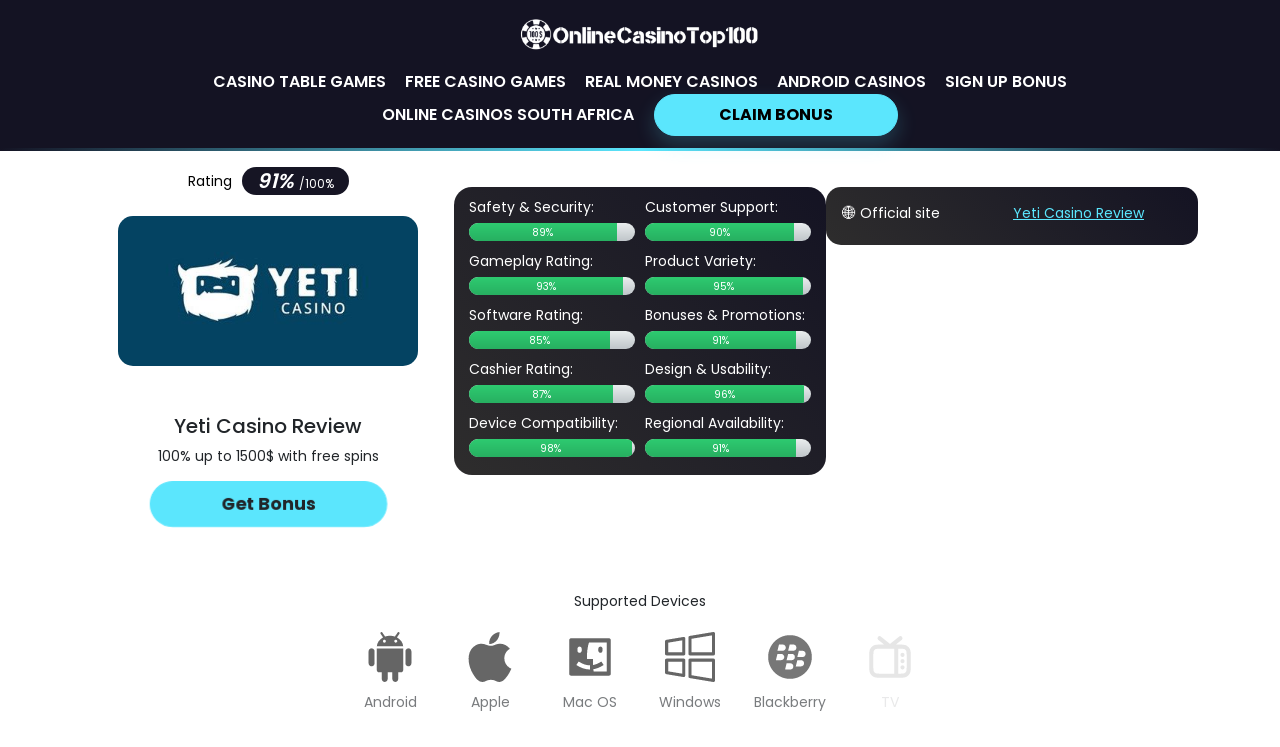

--- FILE ---
content_type: text/html; charset=UTF-8
request_url: https://onlinecasinotop100.co.za/casinos/yeti-casino-review/
body_size: 20898
content:
<!doctype html> <html lang="en-ZA"> <head> <meta charset="UTF-8"> <meta name="viewport" content="width=device-width, initial-scale=1"> <link rel="profile" href="https://gmpg.org/xfn/11"> <meta name='robots' content='index, follow, max-image-preview:large, max-snippet:-1, max-video-preview:-1'/> <title>Yeti Casino Review - 2026 🥇 Claim Exclusive Bonuses</title> <meta name="description" content="Yeti Casino, a steadfast presence in the gaming landscape since its inception in 2017, has demonstrated a remarkable journey of evolution and expansion."/> <link rel="canonical" href="https://onlinecasinotop100.co.za/casinos/yeti-casino-review/"/> <meta property="og:locale" content="en_US"/> <meta property="og:type" content="article"/> <meta property="og:title" content="Yeti Casino Review - 2026 🥇 Claim Exclusive Bonuses"/> <meta property="og:description" content="Yeti Casino, a steadfast presence in the gaming landscape since its inception in 2017, has demonstrated a remarkable journey of evolution and expansion."/> <meta property="og:url" content="https://onlinecasinotop100.co.za/casinos/yeti-casino-review/"/> <meta property="og:site_name" content="2026 🥇 Claim Exclusive Bonuses"/> <meta property="article:modified_time" content="2025-01-31T11:02:17+00:00"/> <meta property="og:image" content="https://onlinecasinotop100.co.za/wp-content/uploads/2023/09/yeti.jpg"/> <meta property="og:image:width" content="400"/> <meta property="og:image:height" content="200"/> <meta property="og:image:type" content="image/jpeg"/> <meta name="twitter:card" content="summary_large_image"/> <meta name="twitter:label1" content="Est. reading time"/> <meta name="twitter:data1" content="11 minutes"/> <style id='wp-img-auto-sizes-contain-inline-css' type='text/css'> img:is([sizes=auto i],[sizes^="auto," i]){contain-intrinsic-size:3000px 1500px} /*# sourceURL=wp-img-auto-sizes-contain-inline-css */ </style> <link rel='stylesheet' id='ultimate_blocks-cgb-style-css-css' href='https://onlinecasinotop100.co.za/wp-content/cache/background-css/onlinecasinotop100.co.za/wp-content/plugins/ultimate-blocks/dist/blocks.style.build.css?ver=69724d016945a&wpr_t=1769098497' type='text/css' media='all'/> <link rel='stylesheet' id='ub-extension-style-css-css' href='https://onlinecasinotop100.co.za/wp-content/plugins/ultimate-blocks/src/extensions/style.css?ver=6.9' type='text/css' media='all'/> <link rel='stylesheet' id='dashicons-css' href='https://onlinecasinotop100.co.za/wp-includes/css/dashicons.min.css?ver=6.9' type='text/css' media='all'/> <link rel='stylesheet' id='post-views-counter-frontend-css' href='https://onlinecasinotop100.co.za/wp-content/plugins/post-views-counter/css/frontend.min.css?ver=1.4.8' type='text/css' media='all'/> <link rel='stylesheet' id='ivory-search-styles-css' href='https://onlinecasinotop100.co.za/wp-content/plugins/add-search-to-menu/public/css/ivory-search.min.css?ver=5.5.8' type='text/css' media='all'/> <link rel='stylesheet' id='owl-style-css' href='https://onlinecasinotop100.co.za/wp-content/themes/narcos/js/owl/assets/owl.theme.default.css?ver=1737956084' type='text/css' media='all'/> <link rel='stylesheet' id='bootstrap-css' href='https://onlinecasinotop100.co.za/wp-content/themes/narcos/lib/node_modules/bootstrap/dist/css/bootstrap.min.css?ver=1.07' type='text/css' media='all'/> <link rel='stylesheet' id='swiper-css' href='https://onlinecasinotop100.co.za/wp-content/themes/narcos/lib/node_modules/swiper/swiper.min.css?ver=1.07' type='text/css' media='all'/> <link rel='stylesheet' id='main-css' href='https://onlinecasinotop100.co.za/wp-content/cache/background-css/onlinecasinotop100.co.za/wp-content/themes/narcos/css/style.css?ver=1748834220&wpr_t=1769098497' type='text/css' media='all'/> <link rel='stylesheet' id='main2-css' href='https://onlinecasinotop100.co.za/wp-content/themes/narcos/style.css?ver=1748828202' type='text/css' media='all'/> <link rel='stylesheet' id='contact-form-7-css' href='https://onlinecasinotop100.co.za/wp-content/plugins/contact-form-7/includes/css/styles.css?ver=6.0.3' type='text/css' media='all'/> <style id='rocket-lazyload-inline-css' type='text/css'> .rll-youtube-player{position:relative;padding-bottom:56.23%;height:0;overflow:hidden;max-width:100%;}.rll-youtube-player:focus-within{outline: 2px solid currentColor;outline-offset: 5px;}.rll-youtube-player iframe{position:absolute;top:0;left:0;width:100%;height:100%;z-index:100;background:0 0}.rll-youtube-player img{bottom:0;display:block;left:0;margin:auto;max-width:100%;width:100%;position:absolute;right:0;top:0;border:none;height:auto;-webkit-transition:.4s all;-moz-transition:.4s all;transition:.4s all}.rll-youtube-player img:hover{-webkit-filter:brightness(75%)}.rll-youtube-player .play{height:100%;width:100%;left:0;top:0;position:absolute;background:var(--wpr-bg-b3c912bd-e139-4009-a914-7e7e594d226c) no-repeat center;background-color: transparent !important;cursor:pointer;border:none;} /*# sourceURL=rocket-lazyload-inline-css */ </style> <script type="text/javascript" src="https://onlinecasinotop100.co.za/wp-includes/js/jquery/jquery.min.js?ver=3.7.1" id="jquery-core-js"></script> <style>#ub_testimonial_288ccd17-0bd5-41c6-9500-703052bd24d4{ background-color: #f4f6f6; color: inherit; } #ub_testimonial_288ccd17-0bd5-41c6-9500-703052bd24d4 .ub_testimonial_text{ font-size: 17px; text-align: justify; } #ub_testimonial_288ccd17-0bd5-41c6-9500-703052bd24d4 .ub_testimonial_author{ text-align: right; } #ub_testimonial_288ccd17-0bd5-41c6-9500-703052bd24d4 .ub_testimonial_author_role{ text-align: right; } </style> <meta name="google-site-verification" content="sUtzaAeTjAByvyKA0DCD59hRTFwpNZXqaT3AKX9uyJA"/> <!-- Google tag (gtag.js) --> <script async src="https://www.googletagmanager.com/gtag/js?id=G-NS3QPBZY07"></script> <script>
  window.dataLayer = window.dataLayer || [];
  function gtag(){dataLayer.push(arguments);}
  gtag('js', new Date());

  gtag('config', 'G-NS3QPBZY07');
</script> <link rel="image_src" href="https://onlinecasinotop100.co.za/wp-content/uploads/2023/09/yeti-150x150.jpg"/> <link rel="icon" href="https://onlinecasinotop100.co.za/wp-content/uploads/2023/09/cropped-Без-названия-3_result-32x32.png" sizes="32x32"/> <link rel="icon" href="https://onlinecasinotop100.co.za/wp-content/uploads/2023/09/cropped-Без-названия-3_result-192x192.png" sizes="192x192"/> <link rel="apple-touch-icon" href="https://onlinecasinotop100.co.za/wp-content/uploads/2023/09/cropped-Без-названия-3_result-180x180.png"/> <meta name="msapplication-TileImage" content="https://onlinecasinotop100.co.za/wp-content/uploads/2023/09/cropped-Без-названия-3_result-270x270.png"/> <noscript><style id="rocket-lazyload-nojs-css">.rll-youtube-player, [data-lazy-src]{display:none !important;}</style></noscript> <link rel="preload" as="image" href="/wp-content/uploads/2023/05/ai_clipdrop-cleanup_result.jpg"> <link rel="icon" type="image/png" href="/favicon-96x96.png" sizes="96x96"/> <link rel="icon" type="image/svg+xml" href="/favicon.svg"/> <link rel="shortcut icon" href="/favicon.ico"/> <link rel="apple-touch-icon" sizes="180x180" href="/apple-touch-icon.png"/> <link rel="manifest" href="/site.webmanifest"/> <style id='global-styles-inline-css' type='text/css'>
:root{--wp--preset--aspect-ratio--square: 1;--wp--preset--aspect-ratio--4-3: 4/3;--wp--preset--aspect-ratio--3-4: 3/4;--wp--preset--aspect-ratio--3-2: 3/2;--wp--preset--aspect-ratio--2-3: 2/3;--wp--preset--aspect-ratio--16-9: 16/9;--wp--preset--aspect-ratio--9-16: 9/16;--wp--preset--color--black: #000000;--wp--preset--color--cyan-bluish-gray: #abb8c3;--wp--preset--color--white: #ffffff;--wp--preset--color--pale-pink: #f78da7;--wp--preset--color--vivid-red: #cf2e2e;--wp--preset--color--luminous-vivid-orange: #ff6900;--wp--preset--color--luminous-vivid-amber: #fcb900;--wp--preset--color--light-green-cyan: #7bdcb5;--wp--preset--color--vivid-green-cyan: #00d084;--wp--preset--color--pale-cyan-blue: #8ed1fc;--wp--preset--color--vivid-cyan-blue: #0693e3;--wp--preset--color--vivid-purple: #9b51e0;--wp--preset--gradient--vivid-cyan-blue-to-vivid-purple: linear-gradient(135deg,rgb(6,147,227) 0%,rgb(155,81,224) 100%);--wp--preset--gradient--light-green-cyan-to-vivid-green-cyan: linear-gradient(135deg,rgb(122,220,180) 0%,rgb(0,208,130) 100%);--wp--preset--gradient--luminous-vivid-amber-to-luminous-vivid-orange: linear-gradient(135deg,rgb(252,185,0) 0%,rgb(255,105,0) 100%);--wp--preset--gradient--luminous-vivid-orange-to-vivid-red: linear-gradient(135deg,rgb(255,105,0) 0%,rgb(207,46,46) 100%);--wp--preset--gradient--very-light-gray-to-cyan-bluish-gray: linear-gradient(135deg,rgb(238,238,238) 0%,rgb(169,184,195) 100%);--wp--preset--gradient--cool-to-warm-spectrum: linear-gradient(135deg,rgb(74,234,220) 0%,rgb(151,120,209) 20%,rgb(207,42,186) 40%,rgb(238,44,130) 60%,rgb(251,105,98) 80%,rgb(254,248,76) 100%);--wp--preset--gradient--blush-light-purple: linear-gradient(135deg,rgb(255,206,236) 0%,rgb(152,150,240) 100%);--wp--preset--gradient--blush-bordeaux: linear-gradient(135deg,rgb(254,205,165) 0%,rgb(254,45,45) 50%,rgb(107,0,62) 100%);--wp--preset--gradient--luminous-dusk: linear-gradient(135deg,rgb(255,203,112) 0%,rgb(199,81,192) 50%,rgb(65,88,208) 100%);--wp--preset--gradient--pale-ocean: linear-gradient(135deg,rgb(255,245,203) 0%,rgb(182,227,212) 50%,rgb(51,167,181) 100%);--wp--preset--gradient--electric-grass: linear-gradient(135deg,rgb(202,248,128) 0%,rgb(113,206,126) 100%);--wp--preset--gradient--midnight: linear-gradient(135deg,rgb(2,3,129) 0%,rgb(40,116,252) 100%);--wp--preset--font-size--small: 13px;--wp--preset--font-size--medium: 20px;--wp--preset--font-size--large: 36px;--wp--preset--font-size--x-large: 42px;--wp--preset--spacing--20: 0.44rem;--wp--preset--spacing--30: 0.67rem;--wp--preset--spacing--40: 1rem;--wp--preset--spacing--50: 1.5rem;--wp--preset--spacing--60: 2.25rem;--wp--preset--spacing--70: 3.38rem;--wp--preset--spacing--80: 5.06rem;--wp--preset--shadow--natural: 6px 6px 9px rgba(0, 0, 0, 0.2);--wp--preset--shadow--deep: 12px 12px 50px rgba(0, 0, 0, 0.4);--wp--preset--shadow--sharp: 6px 6px 0px rgba(0, 0, 0, 0.2);--wp--preset--shadow--outlined: 6px 6px 0px -3px rgb(255, 255, 255), 6px 6px rgb(0, 0, 0);--wp--preset--shadow--crisp: 6px 6px 0px rgb(0, 0, 0);}:where(.is-layout-flex){gap: 0.5em;}:where(.is-layout-grid){gap: 0.5em;}body .is-layout-flex{display: flex;}.is-layout-flex{flex-wrap: wrap;align-items: center;}.is-layout-flex > :is(*, div){margin: 0;}body .is-layout-grid{display: grid;}.is-layout-grid > :is(*, div){margin: 0;}:where(.wp-block-columns.is-layout-flex){gap: 2em;}:where(.wp-block-columns.is-layout-grid){gap: 2em;}:where(.wp-block-post-template.is-layout-flex){gap: 1.25em;}:where(.wp-block-post-template.is-layout-grid){gap: 1.25em;}.has-black-color{color: var(--wp--preset--color--black) !important;}.has-cyan-bluish-gray-color{color: var(--wp--preset--color--cyan-bluish-gray) !important;}.has-white-color{color: var(--wp--preset--color--white) !important;}.has-pale-pink-color{color: var(--wp--preset--color--pale-pink) !important;}.has-vivid-red-color{color: var(--wp--preset--color--vivid-red) !important;}.has-luminous-vivid-orange-color{color: var(--wp--preset--color--luminous-vivid-orange) !important;}.has-luminous-vivid-amber-color{color: var(--wp--preset--color--luminous-vivid-amber) !important;}.has-light-green-cyan-color{color: var(--wp--preset--color--light-green-cyan) !important;}.has-vivid-green-cyan-color{color: var(--wp--preset--color--vivid-green-cyan) !important;}.has-pale-cyan-blue-color{color: var(--wp--preset--color--pale-cyan-blue) !important;}.has-vivid-cyan-blue-color{color: var(--wp--preset--color--vivid-cyan-blue) !important;}.has-vivid-purple-color{color: var(--wp--preset--color--vivid-purple) !important;}.has-black-background-color{background-color: var(--wp--preset--color--black) !important;}.has-cyan-bluish-gray-background-color{background-color: var(--wp--preset--color--cyan-bluish-gray) !important;}.has-white-background-color{background-color: var(--wp--preset--color--white) !important;}.has-pale-pink-background-color{background-color: var(--wp--preset--color--pale-pink) !important;}.has-vivid-red-background-color{background-color: var(--wp--preset--color--vivid-red) !important;}.has-luminous-vivid-orange-background-color{background-color: var(--wp--preset--color--luminous-vivid-orange) !important;}.has-luminous-vivid-amber-background-color{background-color: var(--wp--preset--color--luminous-vivid-amber) !important;}.has-light-green-cyan-background-color{background-color: var(--wp--preset--color--light-green-cyan) !important;}.has-vivid-green-cyan-background-color{background-color: var(--wp--preset--color--vivid-green-cyan) !important;}.has-pale-cyan-blue-background-color{background-color: var(--wp--preset--color--pale-cyan-blue) !important;}.has-vivid-cyan-blue-background-color{background-color: var(--wp--preset--color--vivid-cyan-blue) !important;}.has-vivid-purple-background-color{background-color: var(--wp--preset--color--vivid-purple) !important;}.has-black-border-color{border-color: var(--wp--preset--color--black) !important;}.has-cyan-bluish-gray-border-color{border-color: var(--wp--preset--color--cyan-bluish-gray) !important;}.has-white-border-color{border-color: var(--wp--preset--color--white) !important;}.has-pale-pink-border-color{border-color: var(--wp--preset--color--pale-pink) !important;}.has-vivid-red-border-color{border-color: var(--wp--preset--color--vivid-red) !important;}.has-luminous-vivid-orange-border-color{border-color: var(--wp--preset--color--luminous-vivid-orange) !important;}.has-luminous-vivid-amber-border-color{border-color: var(--wp--preset--color--luminous-vivid-amber) !important;}.has-light-green-cyan-border-color{border-color: var(--wp--preset--color--light-green-cyan) !important;}.has-vivid-green-cyan-border-color{border-color: var(--wp--preset--color--vivid-green-cyan) !important;}.has-pale-cyan-blue-border-color{border-color: var(--wp--preset--color--pale-cyan-blue) !important;}.has-vivid-cyan-blue-border-color{border-color: var(--wp--preset--color--vivid-cyan-blue) !important;}.has-vivid-purple-border-color{border-color: var(--wp--preset--color--vivid-purple) !important;}.has-vivid-cyan-blue-to-vivid-purple-gradient-background{background: var(--wp--preset--gradient--vivid-cyan-blue-to-vivid-purple) !important;}.has-light-green-cyan-to-vivid-green-cyan-gradient-background{background: var(--wp--preset--gradient--light-green-cyan-to-vivid-green-cyan) !important;}.has-luminous-vivid-amber-to-luminous-vivid-orange-gradient-background{background: var(--wp--preset--gradient--luminous-vivid-amber-to-luminous-vivid-orange) !important;}.has-luminous-vivid-orange-to-vivid-red-gradient-background{background: var(--wp--preset--gradient--luminous-vivid-orange-to-vivid-red) !important;}.has-very-light-gray-to-cyan-bluish-gray-gradient-background{background: var(--wp--preset--gradient--very-light-gray-to-cyan-bluish-gray) !important;}.has-cool-to-warm-spectrum-gradient-background{background: var(--wp--preset--gradient--cool-to-warm-spectrum) !important;}.has-blush-light-purple-gradient-background{background: var(--wp--preset--gradient--blush-light-purple) !important;}.has-blush-bordeaux-gradient-background{background: var(--wp--preset--gradient--blush-bordeaux) !important;}.has-luminous-dusk-gradient-background{background: var(--wp--preset--gradient--luminous-dusk) !important;}.has-pale-ocean-gradient-background{background: var(--wp--preset--gradient--pale-ocean) !important;}.has-electric-grass-gradient-background{background: var(--wp--preset--gradient--electric-grass) !important;}.has-midnight-gradient-background{background: var(--wp--preset--gradient--midnight) !important;}.has-small-font-size{font-size: var(--wp--preset--font-size--small) !important;}.has-medium-font-size{font-size: var(--wp--preset--font-size--medium) !important;}.has-large-font-size{font-size: var(--wp--preset--font-size--large) !important;}.has-x-large-font-size{font-size: var(--wp--preset--font-size--x-large) !important;}
/*# sourceURL=global-styles-inline-css */
</style>
<style id="wpr-lazyload-bg-container"></style><style id="wpr-lazyload-bg-exclusion"></style>
<noscript>
<style id="wpr-lazyload-bg-nostyle">.ub_click_tweet i{--wpr-bg-c1a9eeba-0634-4a68-bb0d-816a2ce9c9f2: url('https://onlinecasinotop100.co.za/wp-content/plugins/ultimate-blocks/src/blocks/click-to-tweet/icons/sprite-twitter.png');}.info-blocks{--wpr-bg-d28036eb-707c-4770-a825-5048659351ec: url('https://onlinecasinotop100.co.za/wp-content/themes/narcos/imgs/Union-top.svg');}.search-top{--wpr-bg-f8bec3c9-27d8-41e5-be80-399f41a34239: url('https://onlinecasinotop100.co.za/wp-content/themes/narcos/imgs/Union-top.svg');}.articles{--wpr-bg-55368502-effc-4de9-9f79-b716454bbde4: url('https://onlinecasinotop100.co.za/wp-content/themes/narcos/imgs/Union-bottom.svg');}.single-page .page-content{--wpr-bg-8dc90833-bd73-4420-81c2-581e8d2b1cb5: url('https://onlinecasinotop100.co.za/wp-content/themes/narcos/imgs/Union.svg');}.main-menu-wrapper .mobile-menu-logo{--wpr-bg-f4f9c450-f9af-42c3-bcc5-0ec7055ed017: url('https://onlinecasinotop100.co.za/wp-content/themes/narcos/imgs/logo.svg');}.main-menu-wrapper .closer{--wpr-bg-6957d398-ae41-442f-b0e4-5bf01731b706: url('https://onlinecasinotop100.co.za/wp-content/themes/narcos/imgs/closer-icon.svg');}.rll-youtube-player .play{--wpr-bg-b3c912bd-e139-4009-a914-7e7e594d226c: url('https://onlinecasinotop100.co.za/wp-content/plugins/wp-rocket/assets/img/youtube.png');}</style>
</noscript>
<script type="application/javascript">const rocket_pairs = [{"selector":".ub_click_tweet i","style":".ub_click_tweet i{--wpr-bg-c1a9eeba-0634-4a68-bb0d-816a2ce9c9f2: url('https:\/\/onlinecasinotop100.co.za\/wp-content\/plugins\/ultimate-blocks\/src\/blocks\/click-to-tweet\/icons\/sprite-twitter.png');}","hash":"c1a9eeba-0634-4a68-bb0d-816a2ce9c9f2","url":"https:\/\/onlinecasinotop100.co.za\/wp-content\/plugins\/ultimate-blocks\/src\/blocks\/click-to-tweet\/icons\/sprite-twitter.png"},{"selector":".info-blocks","style":".info-blocks{--wpr-bg-d28036eb-707c-4770-a825-5048659351ec: url('https:\/\/onlinecasinotop100.co.za\/wp-content\/themes\/narcos\/imgs\/Union-top.svg');}","hash":"d28036eb-707c-4770-a825-5048659351ec","url":"https:\/\/onlinecasinotop100.co.za\/wp-content\/themes\/narcos\/imgs\/Union-top.svg"},{"selector":".search-top","style":".search-top{--wpr-bg-f8bec3c9-27d8-41e5-be80-399f41a34239: url('https:\/\/onlinecasinotop100.co.za\/wp-content\/themes\/narcos\/imgs\/Union-top.svg');}","hash":"f8bec3c9-27d8-41e5-be80-399f41a34239","url":"https:\/\/onlinecasinotop100.co.za\/wp-content\/themes\/narcos\/imgs\/Union-top.svg"},{"selector":".articles","style":".articles{--wpr-bg-55368502-effc-4de9-9f79-b716454bbde4: url('https:\/\/onlinecasinotop100.co.za\/wp-content\/themes\/narcos\/imgs\/Union-bottom.svg');}","hash":"55368502-effc-4de9-9f79-b716454bbde4","url":"https:\/\/onlinecasinotop100.co.za\/wp-content\/themes\/narcos\/imgs\/Union-bottom.svg"},{"selector":".single-page .page-content","style":".single-page .page-content{--wpr-bg-8dc90833-bd73-4420-81c2-581e8d2b1cb5: url('https:\/\/onlinecasinotop100.co.za\/wp-content\/themes\/narcos\/imgs\/Union.svg');}","hash":"8dc90833-bd73-4420-81c2-581e8d2b1cb5","url":"https:\/\/onlinecasinotop100.co.za\/wp-content\/themes\/narcos\/imgs\/Union.svg"},{"selector":".main-menu-wrapper .mobile-menu-logo","style":".main-menu-wrapper .mobile-menu-logo{--wpr-bg-f4f9c450-f9af-42c3-bcc5-0ec7055ed017: url('https:\/\/onlinecasinotop100.co.za\/wp-content\/themes\/narcos\/imgs\/logo.svg');}","hash":"f4f9c450-f9af-42c3-bcc5-0ec7055ed017","url":"https:\/\/onlinecasinotop100.co.za\/wp-content\/themes\/narcos\/imgs\/logo.svg"},{"selector":".main-menu-wrapper .closer","style":".main-menu-wrapper .closer{--wpr-bg-6957d398-ae41-442f-b0e4-5bf01731b706: url('https:\/\/onlinecasinotop100.co.za\/wp-content\/themes\/narcos\/imgs\/closer-icon.svg');}","hash":"6957d398-ae41-442f-b0e4-5bf01731b706","url":"https:\/\/onlinecasinotop100.co.za\/wp-content\/themes\/narcos\/imgs\/closer-icon.svg"},{"selector":".rll-youtube-player .play","style":".rll-youtube-player .play{--wpr-bg-b3c912bd-e139-4009-a914-7e7e594d226c: url('https:\/\/onlinecasinotop100.co.za\/wp-content\/plugins\/wp-rocket\/assets\/img\/youtube.png');}","hash":"b3c912bd-e139-4009-a914-7e7e594d226c","url":"https:\/\/onlinecasinotop100.co.za\/wp-content\/plugins\/wp-rocket\/assets\/img\/youtube.png"}]; const rocket_excluded_pairs = [];</script><meta name="generator" content="WP Rocket 3.18" data-wpr-features="wpr_lazyload_css_bg_img wpr_lazyload_images wpr_lazyload_iframes wpr_desktop wpr_preload_links" /></head> <body class="wp-singular casinos-template-default single single-casinos postid-2230 wp-custom-logo wp-theme-narcos narcos"> <div data-rocket-location-hash="f62a6a0f4397f9715229c1eaca990215" id="page" class="wrapper"> <header data-rocket-location-hash="e04a1d2c6cea256152f41f7049046fd5" class="header"> <div data-rocket-location-hash="40f22408a88335a0945fffe944caafc3" class="container"> <a href="/" class="logo"> <img src="data:image/svg+xml,%3Csvg%20xmlns='http://www.w3.org/2000/svg'%20viewBox='0%200%200%200'%3E%3C/svg%3E" alt="logo" data-lazy-src="https://onlinecasinotop100.co.za/wp-content/themes/narcos/imgs/logo-onlinecasinotop100-main.webp"><noscript><img src="https://onlinecasinotop100.co.za/wp-content/themes/narcos/imgs/logo-onlinecasinotop100-main.webp" alt="logo"></noscript> </a> <div class="header-menu"> <span class="mobile-menu-toggler"> <span></span> <span></span> <span></span> </span> <div class="main-menu-wrapper-1"> <div class="mobile-menu-logo"></div> <a href="#" class="closer"></a> <div class="main-menu-wrapper-inside"> <ul id="main-menu" class="main-menu"><li id="menu-item-2530" class="menu-item menu-item-type-post_type menu-item-object-page menu-item-2530"><a href="https://onlinecasinotop100.co.za/casino-table-games/">Casino Table Games</a></li> <li id="menu-item-2577" class="menu-item menu-item-type-post_type menu-item-object-page menu-item-2577"><a href="https://onlinecasinotop100.co.za/free-casino-games/">Free Casino Games</a></li> <li id="menu-item-2531" class="menu-item menu-item-type-post_type menu-item-object-page menu-item-2531"><a href="https://onlinecasinotop100.co.za/real-money-casinos/">Real Money Casinos</a></li> <li id="menu-item-2532" class="menu-item menu-item-type-post_type menu-item-object-page menu-item-2532"><a href="https://onlinecasinotop100.co.za/android-casinos/">Android Casinos</a></li> <li id="menu-item-2533" class="menu-item menu-item-type-post_type menu-item-object-page menu-item-2533"><a href="https://onlinecasinotop100.co.za/sign-up-bonus/">Sign Up Bonus</a></li> <li id="menu-item-3196" class="menu-item menu-item-type-post_type menu-item-object-page menu-item-has-children menu-item-3196"><a href="https://onlinecasinotop100.co.za/best-online-casinos-in-south-africa/">Online Casinos South Africa</a> <ul class="sub-menu"> <li id="menu-item-4043" class="menu-item menu-item-type-post_type menu-item-object-casinos menu-item-4043"><a href="https://onlinecasinotop100.co.za/casinos/dendy-casino/">Dendy Casino</a></li> <li id="menu-item-4044" class="menu-item menu-item-type-post_type menu-item-object-casinos menu-item-4044"><a href="https://onlinecasinotop100.co.za/casinos/king-billy-casino/">King Billy Casino</a></li> <li id="menu-item-4045" class="menu-item menu-item-type-post_type menu-item-object-casinos menu-item-4045"><a href="https://onlinecasinotop100.co.za/casinos/powbet-casino/">Powbet Casino</a></li> <li id="menu-item-4046" class="menu-item menu-item-type-post_type menu-item-object-casinos menu-item-4046"><a href="https://onlinecasinotop100.co.za/casinos/staycasino/">StayCasino</a></li> <li id="menu-item-4047" class="menu-item menu-item-type-post_type menu-item-object-casinos menu-item-4047"><a href="https://onlinecasinotop100.co.za/casinos/no-bonus-casino/">No Bonus Casino</a></li> <li id="menu-item-4048" class="menu-item menu-item-type-post_type menu-item-object-casinos menu-item-4048"><a href="https://onlinecasinotop100.co.za/casinos/lemon-casino/">Lemon Casino</a></li> <li id="menu-item-4049" class="menu-item menu-item-type-post_type menu-item-object-casinos menu-item-4049"><a href="https://onlinecasinotop100.co.za/casinos/jackpot-city-casino/">Jackpot City Casino</a></li> <li id="menu-item-4050" class="menu-item menu-item-type-post_type menu-item-object-casinos menu-item-4050"><a href="https://onlinecasinotop100.co.za/casinos/white-lotus-casino/">White Lotus Casino</a></li> <li id="menu-item-4051" class="menu-item menu-item-type-post_type menu-item-object-casinos menu-item-4051"><a href="https://onlinecasinotop100.co.za/casinos/betway-casino/">Betway Casino</a></li> <li id="menu-item-4052" class="menu-item menu-item-type-post_type menu-item-object-casinos menu-item-4052"><a href="https://onlinecasinotop100.co.za/casinos/zar-casino/">Zar Casino</a></li> <li id="menu-item-4053" class="menu-item menu-item-type-post_type menu-item-object-casinos menu-item-4053"><a href="https://onlinecasinotop100.co.za/casinos/springbok-casino/">Springbok Casino</a></li> <li id="menu-item-4054" class="menu-item menu-item-type-post_type menu-item-object-casinos menu-item-4054"><a href="https://onlinecasinotop100.co.za/casinos/silversands-casino/">Silversands Casino</a></li> <li id="menu-item-4055" class="menu-item menu-item-type-post_type menu-item-object-casinos menu-item-4055"><a href="https://onlinecasinotop100.co.za/casinos/yebo-casino/">Yebo Casino</a></li> <li id="menu-item-4056" class="menu-item menu-item-type-post_type menu-item-object-casinos menu-item-4056"><a href="https://onlinecasinotop100.co.za/casinos/playlive-casino/">Playlive Casino</a></li> <li id="menu-item-4057" class="menu-item menu-item-type-post_type menu-item-object-casinos menu-item-4057"><a href="https://onlinecasinotop100.co.za/casinos/europa-casino/">Europa Casino</a></li> </ul> </li> <li id="menu-item-2192" class="menu-item menu-item-type-custom menu-item-object-custom menu-item-2192"><a href="/go/"><span class="btn_link">CLAIM BONUS</span></a></li> </ul> </div> </div> </div> </div> </header> <main data-rocket-location-hash="90e8a7bbed98c5c00c8b8954956bc31d" id="main" class="main-content" role="main"> <div data-rocket-location-hash="c178740fbcea89d224116c52c6b2768e" class="single-page"> <div class="container"> <div class="container-flex-single"> <div class="single-column"> <span class="rating-title small">Rating <span class="percent-title">91% <span>/100%</span></span></span> <div class="stars-wrapper"> <svg viewBox="0 0 24 24" fill="none" xmlns="http://www.w3.org/2000/svg"><g id="SVGRepo_bgCarrier" stroke-width="0"></g><g id="SVGRepo_tracerCarrier" stroke-linecap="round" stroke-linejoin="round"></g><g id="SVGRepo_iconCarrier"> <path d="M9.15316 5.40838C10.4198 3.13613 11.0531 2 12 2C12.9469 2 13.5802 3.13612 14.8468 5.40837L15.1745 5.99623C15.5345 6.64193 15.7144 6.96479 15.9951 7.17781C16.2757 7.39083 16.6251 7.4699 17.3241 7.62805L17.9605 7.77203C20.4201 8.32856 21.65 8.60682 21.9426 9.54773C22.2352 10.4886 21.3968 11.4691 19.7199 13.4299L19.2861 13.9372C18.8096 14.4944 18.5713 14.773 18.4641 15.1177C18.357 15.4624 18.393 15.8341 18.465 16.5776L18.5306 17.2544C18.7841 19.8706 18.9109 21.1787 18.1449 21.7602C17.3788 22.3417 16.2273 21.8115 13.9243 20.7512L13.3285 20.4768C12.6741 20.1755 12.3469 20.0248 12 20.0248C11.6531 20.0248 11.3259 20.1755 10.6715 20.4768L10.0757 20.7512C7.77268 21.8115 6.62118 22.3417 5.85515 21.7602C5.08912 21.1787 5.21588 19.8706 5.4694 17.2544L5.53498 16.5776C5.60703 15.8341 5.64305 15.4624 5.53586 15.1177C5.42868 14.773 5.19043 14.4944 4.71392 13.9372L4.2801 13.4299C2.60325 11.4691 1.76482 10.4886 2.05742 9.54773C2.35002 8.60682 3.57986 8.32856 6.03954 7.77203L6.67589 7.62805C7.37485 7.4699 7.72433 7.39083 8.00494 7.17781C8.28555 6.96479 8.46553 6.64194 8.82547 5.99623L9.15316 5.40838Z" fill="#f39c12"></path> </g></svg><svg viewBox="0 0 24 24" fill="none" xmlns="http://www.w3.org/2000/svg"><g id="SVGRepo_bgCarrier" stroke-width="0"></g><g id="SVGRepo_tracerCarrier" stroke-linecap="round" stroke-linejoin="round"></g><g id="SVGRepo_iconCarrier"> <path d="M9.15316 5.40838C10.4198 3.13613 11.0531 2 12 2C12.9469 2 13.5802 3.13612 14.8468 5.40837L15.1745 5.99623C15.5345 6.64193 15.7144 6.96479 15.9951 7.17781C16.2757 7.39083 16.6251 7.4699 17.3241 7.62805L17.9605 7.77203C20.4201 8.32856 21.65 8.60682 21.9426 9.54773C22.2352 10.4886 21.3968 11.4691 19.7199 13.4299L19.2861 13.9372C18.8096 14.4944 18.5713 14.773 18.4641 15.1177C18.357 15.4624 18.393 15.8341 18.465 16.5776L18.5306 17.2544C18.7841 19.8706 18.9109 21.1787 18.1449 21.7602C17.3788 22.3417 16.2273 21.8115 13.9243 20.7512L13.3285 20.4768C12.6741 20.1755 12.3469 20.0248 12 20.0248C11.6531 20.0248 11.3259 20.1755 10.6715 20.4768L10.0757 20.7512C7.77268 21.8115 6.62118 22.3417 5.85515 21.7602C5.08912 21.1787 5.21588 19.8706 5.4694 17.2544L5.53498 16.5776C5.60703 15.8341 5.64305 15.4624 5.53586 15.1177C5.42868 14.773 5.19043 14.4944 4.71392 13.9372L4.2801 13.4299C2.60325 11.4691 1.76482 10.4886 2.05742 9.54773C2.35002 8.60682 3.57986 8.32856 6.03954 7.77203L6.67589 7.62805C7.37485 7.4699 7.72433 7.39083 8.00494 7.17781C8.28555 6.96479 8.46553 6.64194 8.82547 5.99623L9.15316 5.40838Z" fill="#f39c12"></path> </g></svg><svg viewBox="0 0 24 24" fill="none" xmlns="http://www.w3.org/2000/svg"><g id="SVGRepo_bgCarrier" stroke-width="0"></g><g id="SVGRepo_tracerCarrier" stroke-linecap="round" stroke-linejoin="round"></g><g id="SVGRepo_iconCarrier"> <path d="M9.15316 5.40838C10.4198 3.13613 11.0531 2 12 2C12.9469 2 13.5802 3.13612 14.8468 5.40837L15.1745 5.99623C15.5345 6.64193 15.7144 6.96479 15.9951 7.17781C16.2757 7.39083 16.6251 7.4699 17.3241 7.62805L17.9605 7.77203C20.4201 8.32856 21.65 8.60682 21.9426 9.54773C22.2352 10.4886 21.3968 11.4691 19.7199 13.4299L19.2861 13.9372C18.8096 14.4944 18.5713 14.773 18.4641 15.1177C18.357 15.4624 18.393 15.8341 18.465 16.5776L18.5306 17.2544C18.7841 19.8706 18.9109 21.1787 18.1449 21.7602C17.3788 22.3417 16.2273 21.8115 13.9243 20.7512L13.3285 20.4768C12.6741 20.1755 12.3469 20.0248 12 20.0248C11.6531 20.0248 11.3259 20.1755 10.6715 20.4768L10.0757 20.7512C7.77268 21.8115 6.62118 22.3417 5.85515 21.7602C5.08912 21.1787 5.21588 19.8706 5.4694 17.2544L5.53498 16.5776C5.60703 15.8341 5.64305 15.4624 5.53586 15.1177C5.42868 14.773 5.19043 14.4944 4.71392 13.9372L4.2801 13.4299C2.60325 11.4691 1.76482 10.4886 2.05742 9.54773C2.35002 8.60682 3.57986 8.32856 6.03954 7.77203L6.67589 7.62805C7.37485 7.4699 7.72433 7.39083 8.00494 7.17781C8.28555 6.96479 8.46553 6.64194 8.82547 5.99623L9.15316 5.40838Z" fill="#f39c12"></path> </g></svg><svg viewBox="0 0 24 24" fill="none" xmlns="http://www.w3.org/2000/svg"><g id="SVGRepo_bgCarrier" stroke-width="0"></g><g id="SVGRepo_tracerCarrier" stroke-linecap="round" stroke-linejoin="round"></g><g id="SVGRepo_iconCarrier"> <path d="M9.15316 5.40838C10.4198 3.13613 11.0531 2 12 2C12.9469 2 13.5802 3.13612 14.8468 5.40837L15.1745 5.99623C15.5345 6.64193 15.7144 6.96479 15.9951 7.17781C16.2757 7.39083 16.6251 7.4699 17.3241 7.62805L17.9605 7.77203C20.4201 8.32856 21.65 8.60682 21.9426 9.54773C22.2352 10.4886 21.3968 11.4691 19.7199 13.4299L19.2861 13.9372C18.8096 14.4944 18.5713 14.773 18.4641 15.1177C18.357 15.4624 18.393 15.8341 18.465 16.5776L18.5306 17.2544C18.7841 19.8706 18.9109 21.1787 18.1449 21.7602C17.3788 22.3417 16.2273 21.8115 13.9243 20.7512L13.3285 20.4768C12.6741 20.1755 12.3469 20.0248 12 20.0248C11.6531 20.0248 11.3259 20.1755 10.6715 20.4768L10.0757 20.7512C7.77268 21.8115 6.62118 22.3417 5.85515 21.7602C5.08912 21.1787 5.21588 19.8706 5.4694 17.2544L5.53498 16.5776C5.60703 15.8341 5.64305 15.4624 5.53586 15.1177C5.42868 14.773 5.19043 14.4944 4.71392 13.9372L4.2801 13.4299C2.60325 11.4691 1.76482 10.4886 2.05742 9.54773C2.35002 8.60682 3.57986 8.32856 6.03954 7.77203L6.67589 7.62805C7.37485 7.4699 7.72433 7.39083 8.00494 7.17781C8.28555 6.96479 8.46553 6.64194 8.82547 5.99623L9.15316 5.40838Z" fill="#f39c12"></path> </g></svg><svg viewBox="0 0 24 24" fill="none" xmlns="http://www.w3.org/2000/svg"><g id="SVGRepo_bgCarrier" stroke-width="0"></g><g id="SVGRepo_tracerCarrier" stroke-linecap="round" stroke-linejoin="round"></g><g id="SVGRepo_iconCarrier"> <path d="M9.15316 5.40838C10.4198 3.13613 11.0531 2 12 2C12.9469 2 13.5802 3.13612 14.8468 5.40837L15.1745 5.99623C15.5345 6.64193 15.7144 6.96479 15.9951 7.17781C16.2757 7.39083 16.6251 7.4699 17.3241 7.62805L17.9605 7.77203C20.4201 8.32856 21.65 8.60682 21.9426 9.54773C22.2352 10.4886 21.3968 11.4691 19.7199 13.4299L19.2861 13.9372C18.8096 14.4944 18.5713 14.773 18.4641 15.1177C18.357 15.4624 18.393 15.8341 18.465 16.5776L18.5306 17.2544C18.7841 19.8706 18.9109 21.1787 18.1449 21.7602C17.3788 22.3417 16.2273 21.8115 13.9243 20.7512L13.3285 20.4768C12.6741 20.1755 12.3469 20.0248 12 20.0248C11.6531 20.0248 11.3259 20.1755 10.6715 20.4768L10.0757 20.7512C7.77268 21.8115 6.62118 22.3417 5.85515 21.7602C5.08912 21.1787 5.21588 19.8706 5.4694 17.2544L5.53498 16.5776C5.60703 15.8341 5.64305 15.4624 5.53586 15.1177C5.42868 14.773 5.19043 14.4944 4.71392 13.9372L4.2801 13.4299C2.60325 11.4691 1.76482 10.4886 2.05742 9.54773C2.35002 8.60682 3.57986 8.32856 6.03954 7.77203L6.67589 7.62805C7.37485 7.4699 7.72433 7.39083 8.00494 7.17781C8.28555 6.96479 8.46553 6.64194 8.82547 5.99623L9.15316 5.40838Z" fill="#f39c12"></path> </g></svg> </div> <img class="casino-logo" src="data:image/svg+xml,%3Csvg%20xmlns='http://www.w3.org/2000/svg'%20viewBox='0%200%200%200'%3E%3C/svg%3E" data-lazy-src="https://onlinecasinotop100.co.za/wp-content/uploads/2023/09/yeti.jpg"/><noscript><img class="casino-logo" src="https://onlinecasinotop100.co.za/wp-content/uploads/2023/09/yeti.jpg"/></noscript> <h5 class="text-center">Yeti Casino Review</h5> <p class="text-center small">100% up to 1500$ with free spins</p> <a href="/go/" class="text-center before-elem"><span class="btn btn-get mb-3 pulse-effect">Get Bonus</span></a> </div> <div class="single-second"> <div class="single-column-middle"> <div class="casino-stats"> <div class="horizontal flat"> <div class="cas-group"> <div class="progress-group"> <div class="progress-label">Safety & Security</div> <div class="progress-bar horizontal"> <div class="progress-track"> <div class="progress-fill"> <span>89%</span> </div> </div> </div> </div><div class="progress-group"> <div class="progress-label">Customer Support</div> <div class="progress-bar horizontal"> <div class="progress-track"> <div class="progress-fill"> <span>90%</span> </div> </div> </div> </div><div class="progress-group"> <div class="progress-label">Gameplay Rating</div> <div class="progress-bar horizontal"> <div class="progress-track"> <div class="progress-fill"> <span>93%</span> </div> </div> </div> </div><div class="progress-group"> <div class="progress-label">Product Variety</div> <div class="progress-bar horizontal"> <div class="progress-track"> <div class="progress-fill"> <span>95%</span> </div> </div> </div> </div><div class="progress-group"> <div class="progress-label">Software Rating</div> <div class="progress-bar horizontal"> <div class="progress-track"> <div class="progress-fill"> <span>85%</span> </div> </div> </div> </div><div class="progress-group"> <div class="progress-label">Bonuses & Promotions</div> <div class="progress-bar horizontal"> <div class="progress-track"> <div class="progress-fill"> <span>91%</span> </div> </div> </div> </div><div class="progress-group"> <div class="progress-label">Cashier Rating</div> <div class="progress-bar horizontal"> <div class="progress-track"> <div class="progress-fill"> <span>87%</span> </div> </div> </div> </div><div class="progress-group"> <div class="progress-label">Design & Usability</div> <div class="progress-bar horizontal"> <div class="progress-track"> <div class="progress-fill"> <span>96%</span> </div> </div> </div> </div><div class="progress-group"> <div class="progress-label">Device Compatibility</div> <div class="progress-bar horizontal"> <div class="progress-track"> <div class="progress-fill"> <span>98%</span> </div> </div> </div> </div><div class="progress-group"> <div class="progress-label">Regional Availability</div> <div class="progress-bar horizontal"> <div class="progress-track"> <div class="progress-fill"> <span>91%</span> </div> </div> </div> </div> </div> </div> </div> </div> <div class="single-column-last"> <table class="table-main"> <tbody> <tr> <td>🌐 Official site</td> <td><a href="/go/">Yeti Casino Review</a></td> </tr> </tbody> </table> </div> </div> </div> <span class="supported-devices-title"> Supported Devices </span> <div class="supported-devices"> <div><img src="data:image/svg+xml,%3Csvg%20xmlns='http://www.w3.org/2000/svg'%20viewBox='0%200%200%200'%3E%3C/svg%3E" alt="" data-lazy-src="https://onlinecasinotop100.co.za/wp-content/themes/narcos/imgs/android.svg"><noscript><img src="https://onlinecasinotop100.co.za/wp-content/themes/narcos/imgs/android.svg" alt=""></noscript><span>Android</span></div> <div><img src="data:image/svg+xml,%3Csvg%20xmlns='http://www.w3.org/2000/svg'%20viewBox='0%200%200%200'%3E%3C/svg%3E" alt="" data-lazy-src="https://onlinecasinotop100.co.za/wp-content/themes/narcos/imgs/apple.svg"><noscript><img src="https://onlinecasinotop100.co.za/wp-content/themes/narcos/imgs/apple.svg" alt=""></noscript><span>Apple</span></div> <div><img src="data:image/svg+xml,%3Csvg%20xmlns='http://www.w3.org/2000/svg'%20viewBox='0%200%200%200'%3E%3C/svg%3E" alt="" data-lazy-src="https://onlinecasinotop100.co.za/wp-content/themes/narcos/imgs/finder.svg"><noscript><img src="https://onlinecasinotop100.co.za/wp-content/themes/narcos/imgs/finder.svg" alt=""></noscript><span>Mac OS</span></div> <div><img src="data:image/svg+xml,%3Csvg%20xmlns='http://www.w3.org/2000/svg'%20viewBox='0%200%200%200'%3E%3C/svg%3E" alt="" data-lazy-src="https://onlinecasinotop100.co.za/wp-content/themes/narcos/imgs/windows.svg"><noscript><img src="https://onlinecasinotop100.co.za/wp-content/themes/narcos/imgs/windows.svg" alt=""></noscript><span>Windows</span></div> <div><img src="data:image/svg+xml,%3Csvg%20xmlns='http://www.w3.org/2000/svg'%20viewBox='0%200%200%200'%3E%3C/svg%3E" alt="" data-lazy-src="https://onlinecasinotop100.co.za/wp-content/themes/narcos/imgs/blackberry.svg"><noscript><img src="https://onlinecasinotop100.co.za/wp-content/themes/narcos/imgs/blackberry.svg" alt=""></noscript><span>Blackberry</span></div> <div style="opacity: 0.1;"><img src="data:image/svg+xml,%3Csvg%20xmlns='http://www.w3.org/2000/svg'%20viewBox='0%200%200%200'%3E%3C/svg%3E" alt="" data-lazy-src="https://onlinecasinotop100.co.za/wp-content/themes/narcos/imgs/tv-com.svg"><noscript><img src="https://onlinecasinotop100.co.za/wp-content/themes/narcos/imgs/tv-com.svg" alt=""></noscript><span>TV</span></div> </div> </div> <div class="page-content"> <div class="container content-wrap"> <h1>Yeti Casino Review</h1> <p>Yeti Casino, situated in Malta, Europe, is a reputable online casino that extends its services to players worldwide. A particularly welcoming destination for South African players, this establishment has garnered positive feedback. If previous Yeti Casino reviews have left you seeking more comprehensive information, we have the details you want. One notable feature of Yeti Casino is its acceptance of bets in South African Rands, making it convenient for players using the national currency. Both deposits and withdrawals can be conducted seamlessly in this currency. Operating since 2017, Yeti Casino has solidified its position in the online gaming sphere, earning a commendable reputation over the past four years. Behind this endearing facade lies a robust selection of secure banking methods, further bolstered by esteemed software providers like Evolution and Play&#8217;n GO. The operator&#8217;s comprehensive sportsbook adds an extra layer of versatility for those inclined toward sports betting. Regardless of your platform preference, be it desktop or mobile, Yeti Casino offers a seamless gaming experience.  </p> <h2>Yeti Casino User Experience</h2> <p>The user experience at Yeti Casino stands at the forefront of the industry and is characterized by exceptional responsiveness and navigation. The website enables effortless game filtering on both desktop and mobile platforms. Rapid loading times enhance the overall experience, and notably, players can engage in free-play mode without the need for registration or additional steps. Accessing any game is as straightforward as clicking on the desired title, providing instant entry into the gaming experience.</p> <h2> </h2> <h2>How to register at Yeti Casino</h2> <p>Registering an account at Yeti Casino is a straightforward process that takes a few minutes to complete. Follow these step-by-step instructions to create a new Yeti Casino account:</p> <ol> <li>Access the Yeti Casino website: Visit the official Yeti Casino website and click on the &#8220;JOIN NOW&#8221; button located at the top right corner of the page.</li> <li>Fill out the registration form: Provide accurate and complete information in the registration form, including your full name, email address, date of birth, and preferred currency, and create a strong password. Confirm your password and agree to the terms and conditions.</li> <li>Verify your email address: Yeti Casino will send a verification email to your registered email address. Open the email and click on the &#8220;Verify Email&#8221; link to confirm your account and activate it.</li> <li>Complete the KYC verification: Yeti Casino may require you to verify your identity and address to comply with gambling regulations. When prompted, upload copies of valid photo ID and proof of address to your account.</li> <li>Set up your deposit and withdrawal methods: Choose a preferred payment method to deposit funds into your Yeti Casino account and withdraw your winnings. Yeti Casino supports various payment options, including credit cards, e-wallets, and bank transfers.</li> </ol> <p>Once you&#8217;ve completed the registration, verification, and payment setup process, you can explore Yeti Casino&#8217;s vast library of games, claim your welcome bonus, and start playing for real money.  </p> <h2>Yeti Casino Login</h2> <p>Yeti Casino login is a simple process that can be completed in a few steps. Here&#8217;s a step-by-step guide on how to log in to your Yeti Casino account:</p> <ol> <li aria-level="1">Navigate to the Yeti Casino website: Open your web browser and go to the official Yeti Casino website.</li> <li aria-level="1">Locate the login form: At the top right corner of the page, locate the &#8220;Log In&#8221; button or icon. Click on it to access the login form.</li> <li aria-level="1">Enter your login details: Enter your registered email address and password in the respective fields. Ensure you type your credentials accurately; even a single mistake can prevent you from logging in.</li> <li aria-level="1">Click the &#8220;Yeti casino login&#8221; button: Once you&#8217;ve entered your login details correctly, click the &#8220;Yeti casino login&#8221; button. You will be redirected to your Yeti Casino account dashboard if your credentials are valid.</li> </ol> <p>&nbsp;</p> <h2>Yeti Casino Games</h2> <p><img fetchpriority="high" decoding="async" class="alignnone wp-image-2490" src="data:image/svg+xml,%3Csvg%20xmlns='http://www.w3.org/2000/svg'%20viewBox='0%200%20829%20243'%3E%3C/svg%3E" alt="Yeti Casino Review" width="829" height="243" data-lazy-srcset="https://onlinecasinotop100.co.za/wp-content/uploads/2023/09/yeti1.jpg 1600w, https://onlinecasinotop100.co.za/wp-content/uploads/2023/09/yeti1-300x88.jpg 300w, https://onlinecasinotop100.co.za/wp-content/uploads/2023/09/yeti1-1024x300.jpg 1024w, https://onlinecasinotop100.co.za/wp-content/uploads/2023/09/yeti1-768x225.jpg 768w, https://onlinecasinotop100.co.za/wp-content/uploads/2023/09/yeti1-1536x450.jpg 1536w" data-lazy-sizes="(max-width: 829px) 100vw, 829px" data-lazy-src="https://onlinecasinotop100.co.za/wp-content/uploads/2023/09/yeti1.jpg"/><noscript><img fetchpriority="high" decoding="async" class="alignnone wp-image-2490" src="https://onlinecasinotop100.co.za/wp-content/uploads/2023/09/yeti1.jpg" alt="Yeti Casino Review" width="829" height="243" srcset="https://onlinecasinotop100.co.za/wp-content/uploads/2023/09/yeti1.jpg 1600w, https://onlinecasinotop100.co.za/wp-content/uploads/2023/09/yeti1-300x88.jpg 300w, https://onlinecasinotop100.co.za/wp-content/uploads/2023/09/yeti1-1024x300.jpg 1024w, https://onlinecasinotop100.co.za/wp-content/uploads/2023/09/yeti1-768x225.jpg 768w, https://onlinecasinotop100.co.za/wp-content/uploads/2023/09/yeti1-1536x450.jpg 1536w" sizes="(max-width: 829px) 100vw, 829px"/></noscript> Yeti Casino boasts an unrivalled gaming experience, catering to a wide spectrum of players with its expansive game collection of over 1,000 titles. Whether you&#8217;re seeking the thrill of video slots, the nostalgic charm of classic slots, the strategic challenge of table games, the immersive experience of live dealer games, the life-changing potential of jackpots, or the engaging simplicity of video poker, Yeti Casino has something for everyone. Additionally, registered players can test their luck in an online lottery, further expanding the range of options. Beyond its sheer quantity, Yeti Casino elevates the gaming experience with its commitment to quality. Featuring collaborations with renowned software providers such as Microgaming, NetEnt, Novomatic, IGT, and more, the casino houses over 20 reputable software brands. This impressive lineup positions Yeti Casino as a true gem among South African online casinos in 2024, offering an unparalleled gaming experience that caters to every taste and preference.</p> <h3>Slot Games</h3> <p>Yeti Casino boasts an impressive selection of video slots, encompassing over 880 titles. These slots offer a captivating blend of modern technology and classic gameplay, featuring stunning HD graphics, engaging storylines, and thrilling bonus features, ensuring an immersive and entertaining gaming experience. <img decoding="async" class="alignnone wp-image-2491" src="data:image/svg+xml,%3Csvg%20xmlns='http://www.w3.org/2000/svg'%20viewBox='0%200%20830%20304'%3E%3C/svg%3E" alt="Yeti Casino Review" width="830" height="304" data-lazy-srcset="https://onlinecasinotop100.co.za/wp-content/uploads/2023/09/yeti2.jpg 1315w, https://onlinecasinotop100.co.za/wp-content/uploads/2023/09/yeti2-300x110.jpg 300w, https://onlinecasinotop100.co.za/wp-content/uploads/2023/09/yeti2-1024x375.jpg 1024w, https://onlinecasinotop100.co.za/wp-content/uploads/2023/09/yeti2-768x282.jpg 768w" data-lazy-sizes="(max-width: 830px) 100vw, 830px" data-lazy-src="https://onlinecasinotop100.co.za/wp-content/uploads/2023/09/yeti2.jpg"/><noscript><img decoding="async" class="alignnone wp-image-2491" src="https://onlinecasinotop100.co.za/wp-content/uploads/2023/09/yeti2.jpg" alt="Yeti Casino Review" width="830" height="304" srcset="https://onlinecasinotop100.co.za/wp-content/uploads/2023/09/yeti2.jpg 1315w, https://onlinecasinotop100.co.za/wp-content/uploads/2023/09/yeti2-300x110.jpg 300w, https://onlinecasinotop100.co.za/wp-content/uploads/2023/09/yeti2-1024x375.jpg 1024w, https://onlinecasinotop100.co.za/wp-content/uploads/2023/09/yeti2-768x282.jpg 768w" sizes="(max-width: 830px) 100vw, 830px"/></noscript></p> <h3>Live Casino</h3> <p>Yeti Casino offers an extensive live casino experience powered by Evolution Gaming, the world&#8217;s leading provider of live dealer games. Featuring over 60 live casino tables, Yeti Casino caters to various preferences, including baccarat, blackjack, roulette, poker, and game shows. The live casino at Yeti Casino is known for its immersive and realistic experience, with professional dealers interacting with players in real time via high-definition video streams. The tables cover a diverse range of betting limits, catering to players of all bankrolls. <img decoding="async" class="alignnone wp-image-2492" src="data:image/svg+xml,%3Csvg%20xmlns='http://www.w3.org/2000/svg'%20viewBox='0%200%20833%20241'%3E%3C/svg%3E" alt="Yeti Casino Review" width="833" height="241" data-lazy-srcset="https://onlinecasinotop100.co.za/wp-content/uploads/2023/09/yeti3.jpg 1600w, https://onlinecasinotop100.co.za/wp-content/uploads/2023/09/yeti3-300x87.jpg 300w, https://onlinecasinotop100.co.za/wp-content/uploads/2023/09/yeti3-1024x296.jpg 1024w, https://onlinecasinotop100.co.za/wp-content/uploads/2023/09/yeti3-768x222.jpg 768w, https://onlinecasinotop100.co.za/wp-content/uploads/2023/09/yeti3-1536x444.jpg 1536w" data-lazy-sizes="(max-width: 833px) 100vw, 833px" data-lazy-src="https://onlinecasinotop100.co.za/wp-content/uploads/2023/09/yeti3.jpg"/><noscript><img decoding="async" class="alignnone wp-image-2492" src="https://onlinecasinotop100.co.za/wp-content/uploads/2023/09/yeti3.jpg" alt="Yeti Casino Review" width="833" height="241" srcset="https://onlinecasinotop100.co.za/wp-content/uploads/2023/09/yeti3.jpg 1600w, https://onlinecasinotop100.co.za/wp-content/uploads/2023/09/yeti3-300x87.jpg 300w, https://onlinecasinotop100.co.za/wp-content/uploads/2023/09/yeti3-1024x296.jpg 1024w, https://onlinecasinotop100.co.za/wp-content/uploads/2023/09/yeti3-768x222.jpg 768w, https://onlinecasinotop100.co.za/wp-content/uploads/2023/09/yeti3-1536x444.jpg 1536w" sizes="(max-width: 833px) 100vw, 833px"/></noscript></p> <h3>Table Games</h3> <p>Yeti Casino offers diverse table games catering to various preferences and skill levels. With over 70 table games available, players can enjoy the classic appeal of roulette, blackjack, and baccarat, as well as explore other exciting options like poker, craps, and video poker. <img decoding="async" class="alignnone wp-image-2493" src="data:image/svg+xml,%3Csvg%20xmlns='http://www.w3.org/2000/svg'%20viewBox='0%200%20828%20241'%3E%3C/svg%3E" alt="Yeti Casino Review" width="828" height="241" data-lazy-srcset="https://onlinecasinotop100.co.za/wp-content/uploads/2023/09/yeti4.jpg 1600w, https://onlinecasinotop100.co.za/wp-content/uploads/2023/09/yeti4-300x87.jpg 300w, https://onlinecasinotop100.co.za/wp-content/uploads/2023/09/yeti4-1024x298.jpg 1024w, https://onlinecasinotop100.co.za/wp-content/uploads/2023/09/yeti4-768x224.jpg 768w, https://onlinecasinotop100.co.za/wp-content/uploads/2023/09/yeti4-1536x447.jpg 1536w" data-lazy-sizes="(max-width: 828px) 100vw, 828px" data-lazy-src="https://onlinecasinotop100.co.za/wp-content/uploads/2023/09/yeti4.jpg"/><noscript><img decoding="async" class="alignnone wp-image-2493" src="https://onlinecasinotop100.co.za/wp-content/uploads/2023/09/yeti4.jpg" alt="Yeti Casino Review" width="828" height="241" srcset="https://onlinecasinotop100.co.za/wp-content/uploads/2023/09/yeti4.jpg 1600w, https://onlinecasinotop100.co.za/wp-content/uploads/2023/09/yeti4-300x87.jpg 300w, https://onlinecasinotop100.co.za/wp-content/uploads/2023/09/yeti4-1024x298.jpg 1024w, https://onlinecasinotop100.co.za/wp-content/uploads/2023/09/yeti4-768x224.jpg 768w, https://onlinecasinotop100.co.za/wp-content/uploads/2023/09/yeti4-1536x447.jpg 1536w" sizes="(max-width: 828px) 100vw, 828px"/></noscript></p> <h3>Progressive Jackpots</h3> <p>Yeti Casino offers a diverse selection of progressive jackpot slots, catering to various preferences and jackpot sizes. With over 40 progressive jackpot slots available, players can dream of winning life-changing sums while enjoying the exciting gameplay of their favourite slot titles. <img decoding="async" class="alignnone wp-image-2494" src="data:image/svg+xml,%3Csvg%20xmlns='http://www.w3.org/2000/svg'%20viewBox='0%200%20829%20249'%3E%3C/svg%3E" alt="Yeti Casino Review" width="829" height="249" data-lazy-srcset="https://onlinecasinotop100.co.za/wp-content/uploads/2023/09/yeti5.jpg 1600w, https://onlinecasinotop100.co.za/wp-content/uploads/2023/09/yeti5-300x90.jpg 300w, https://onlinecasinotop100.co.za/wp-content/uploads/2023/09/yeti5-1024x307.jpg 1024w, https://onlinecasinotop100.co.za/wp-content/uploads/2023/09/yeti5-768x230.jpg 768w, https://onlinecasinotop100.co.za/wp-content/uploads/2023/09/yeti5-1536x461.jpg 1536w" data-lazy-sizes="(max-width: 829px) 100vw, 829px" data-lazy-src="https://onlinecasinotop100.co.za/wp-content/uploads/2023/09/yeti5.jpg"/><noscript><img decoding="async" class="alignnone wp-image-2494" src="https://onlinecasinotop100.co.za/wp-content/uploads/2023/09/yeti5.jpg" alt="Yeti Casino Review" width="829" height="249" srcset="https://onlinecasinotop100.co.za/wp-content/uploads/2023/09/yeti5.jpg 1600w, https://onlinecasinotop100.co.za/wp-content/uploads/2023/09/yeti5-300x90.jpg 300w, https://onlinecasinotop100.co.za/wp-content/uploads/2023/09/yeti5-1024x307.jpg 1024w, https://onlinecasinotop100.co.za/wp-content/uploads/2023/09/yeti5-768x230.jpg 768w, https://onlinecasinotop100.co.za/wp-content/uploads/2023/09/yeti5-1536x461.jpg 1536w" sizes="(max-width: 829px) 100vw, 829px"/></noscript></p> <h2>Yeti Mobile Casino</h2> <p>Yeti Casino&#8217;s website is fully optimized for compatibility with all mobile browsers, such as Chrome, Safari, and Firefox. This ensures that players can enjoy the convenience of gaming on both iPhones and Android devices, irrespective of the brand, as long as they have an up-to-date Yeti casino app. The versatility extends to budget-friendly mobiles and older iPhones, as most of Yeti Casino&#8217;s library is accessible on these devices. The games leverage HTML5 technology, eliminating the need for high-end gaming hardware and making real money slots online accessible to a broad audience.  </p> <h2>Yeti Casino Promotions and Bonuses</h2> <p>For South African players, Yeti Casino presents enticing bonus offers, beginning with a welcoming package that becomes available upon joining the casino. Below are the details of this introductory offer:</p> <ol> <li aria-level="1">Yeti Casino Welcome Bonus:  This promotion is linked to your initial deposit at the casino following registration. South African Players can get a 100% match deposit bonus, up to a maximum of R3,333, accompanied by 100 Yeti Casino free spins. There is no Yeti Casino bonus code required to get this bonus.</li> <li aria-level="1">Yeti Casino No Deposit Bonus Codes: As of the time of this review, Yeti Casino does not currently provide a no-deposit bonus code. However, it&#8217;s noteworthy that the casino has previously featured periodic offers of free spins upon registration. Any updates regarding the availability of a no-deposit bonus code will be promptly included in this section as they become available in the future.</li> <li aria-level="1">Yeti Casino Free Spins No Deposit: Yeti Casino offers free spins no deposit. In fact, they currently offer 23 free spins no deposit on the Book of Dead slot for all new account holders. This is a great way to try out the casino and test their games without risking any of your own money.</li> <li aria-level="1">The Wicked Wednesday Reload Offers, available to players who have deposited before Thursday, involves the distribution of a random bonus, which can consist of free spins, a match deposit bonus, or other variations.</li> <li aria-level="1">Unlimited Cashback: 10% cashback on all deposits, provided the deposit is not associated with a bonus.</li> <li aria-level="1">Slots Tournaments:</li> <li aria-level="1">The tournament features a prize pool of R50,000, and participants must adhere to the following rules: place bets on designated games from providers such as Novomatic, Netent, Amatic, and others, with a minimum bet of R20 per spin and a prerequisite of a minimum of 250 rounds.</li> </ol> <p>&nbsp;</p> <h2>Security and Compliance</h2> <p>We are satisfied with the stringent regulations and oversight surrounding this casino. The UK Gambling Commission stands out as a leader in the industry, particularly in licensing online casinos. Their primary objective is to guarantee a transparent and equitable gaming environment universally. This implies that Yeti Casino has willingly embraced these regulations, committing to playing by the established rules. While it&#8217;s acknowledged that winning is not guaranteed for everyone, we can expect a level playing field, and that&#8217;s precisely what Yeti Casino promises to provide. Ensuring a secure and safe environment for financial transactions is crucial when engaging with a casino. Yeti Casino prioritizes transparency in this aspect as well. Whether depositing funds or requesting a payout, every financial transaction undergoes a secure process utilizing a 128-bit SSL encryption system. The safety measures implemented by Yeti Casino ensure the confidentiality and security of your information. Yeti Casino maintains a payout rate, also known as RTP, of around 96%. It&#8217;s important to note that this figure is subject to change as the overall composition of casino games evolves over time, for players seeking a more accurate metric, checking the RTP of individual games rather than relying on this fluctuating overall number is recommended.  </p> <h2>Yeti Casino Payment Methods</h2> <p>Managing finances at Yeti Casino is a simple and efficient experience for South African players. Despite a somewhat constrained selection, encompassing three payment methods for both depositing and withdrawing, these options are reliable and ensure security. While the minimum deposit requirement might not be as minimal as what some other South African casinos provide, transactions are rapid and do not incur additional charges.</p> <table style="height: 623px;" width="900"> <tbody> <tr> <td><strong>Payment Method</strong></td> <td><strong>Depositing</strong></td> <td><strong>Withdrawing</strong></td> <td><strong>Processing Time</strong></td> </tr> <tr> <td>Skrill</td> <td>R200 minimum</td> <td>R300 minimum</td> <td>1 Workday</td> </tr> <tr> <td>Neteller</td> <td>R200 minimum</td> <td>R300 minimum</td> <td>1 Workday</td> </tr> <tr> <td>Visa Credit Card</td> <td>R200 minimum</td> <td>R300 minimum</td> <td>1 Workday</td> </tr> <tr> <td>Maestro Debit Card</td> <td>R200 minimum</td> <td>R300 minimum</td> <td>1-5 business days</td> </tr> <tr> <td>Easy EFT</td> <td>R80 minimum</td> <td>R300 minimum</td> <td>1-5 business days</td> </tr> <tr> <td>Visa Electron Debit Card</td> <td>R200 minimum</td> <td>R300 minimum</td> <td>1-5 business days</td> </tr> <tr> <td>MasterCard Credit Card</td> <td>R200 minimum</td> <td>R300 minimum</td> <td>1-5 business days</td> </tr> <tr> <td>Online Bank Transfer</td> <td>R200 minimum</td> <td>R300 minimum</td> <td>2-7 business days</td> </tr> <tr> <td>Paysafecard</td> <td>R80 minimum</td> <td>R300 minimum</td> <td>1-5 business days</td> </tr> </tbody> </table> <p>&nbsp;</p> <h2>Yeti Casino Reviews</h2> <p>Yeti Casino maintains an average rating of 4.4/5 stars on Trustpilot, derived from over 2,000 reviews. Commendations from players often focus on the diverse game selection, generous bonuses, and excellent customer support. However, a handful of critical reviews note occasional delays in payout times and sporadic technical glitches. On AskGamblers, Yeti Casino holds a rating of 8.2/10, reflecting opinions from over 1,000 reviews. Like Trustpilot, players express satisfaction with the extensive game variety and appealing bonuses, though they also highlight occasional delays in payout processing.  </p> <h2>Conclusion</h2> <p>Yeti Casino warmly welcomes South African players to an exceptional gaming experience. Whether you&#8217;re drawn to the thrill of online slots, the excitement of sports betting, or the classic allure of table games, this casino offers a diverse range of entertainment options to suit the preferences of South Africans from all walks of life. With secure payment methods and exceptional customer support, Yeti Casino instills a sense of security as you engage in deposit and withdrawal activities. Additionally, a captivating array of promotions and bonuses ensures continuous rewards for players. While the site could benefit from incorporating live casino games, Yeti casino promo codes, and a wider range of deposit options, the current offering provides a vibrant and electrifying experience for South African patrons, ensuring a wealth of action and excitement. Yeti Casino warmly welcomes South African players to an exceptional gaming experience. Whether you&#8217;re drawn to the thrill of online slots, the excitement of sports betting, or the classic allure of table games, this casino offers a diverse range of entertainment options to suit the preferences of South Africans from all walks of life. With secure payment methods and exceptional customer support, Yeti Casino instills a sense of security as you engage in deposit and withdrawal activities. Additionally, a captivating array of promotions and bonuses ensures continuous rewards for players. While the site could benefit from incorporating live casino games, Yeti casino promo codes, and a wider range of deposit options, the current offering provides a vibrant and electrifying experience for South African patrons, ensuring a wealth of action and excitement.  </p> <table style="height: 384px;" width="909"> <tbody> <tr> <td> <p style="text-align: center;"><strong>Pros</strong></p> </td> <td> <p style="text-align: center;"><strong>Cons </strong></p> </td> </tr> <tr> <td>Extensive Game Selection</td> <td>Limited live casino options</td> </tr> <tr> <td>Regular bonuses and promotions</td> <td>Lack of promo codes</td> </tr> <tr> <td>Secure and reliable payment methods</td> <td>Narrow range of deposit options</td> </tr> <tr> <td>Responsive and helpful customer support</td> <td> </td> </tr> <tr> <td>Generous Welcome Bonus</td> <td> </td> </tr> </tbody> </table> <h2> </h2> <h2>FAQ</h2> <div class="container accordion-wrapper"> <div class="accordion"><div class="accordion-item"> <button id="accordion-button-2" aria-expanded="false"><span class="accordion-title">Is Yeti Casino a safe and legitimate casino?</span><span class="icon" aria-hidden="true"></span></button> <div class="accordion-content"> <p>Yes, Yeti Casino is a safe and legitimate online casino. It is licensed and regulated by the Malta Gaming Authority (MGA) and the UK Gambling Commission (UKGC), which are two of the most respected gambling authorities in the world. Yeti Casino also uses industry-standard security measures, such as 128-bit SSL encryption and a secure payment gateway, to protect its players&#8217; data and money.</p> </div> </div><div class="accordion-item"> <button id="accordion-button-3" aria-expanded="false"><span class="accordion-title">What games can I play at Yeti Casino?</span><span class="icon" aria-hidden="true"></span></button> <div class="accordion-content"> <p>Yeti Casino offers various games, including slots, table games, video poker, and live dealer games. They also have a variety of new games being added regularly.</p> </div> </div><div class="accordion-item"> <button id="accordion-button-4" aria-expanded="false"><span class="accordion-title">What bonuses and promotions are available at Yeti Casino?</span><span class="icon" aria-hidden="true"></span></button> <div class="accordion-content"> <p>Yeti Casino offers a variety of bonuses and promotions to its players, including welcome bonuses, free spins, cashback offers, and loyalty programs.</p> </div> </div><div class="accordion-item"> <button id="accordion-button-5" aria-expanded="false"><span class="accordion-title">How can I deposit and withdraw money at Yeti Casino?</span><span class="icon" aria-hidden="true"></span></button> <div class="accordion-content"> <p>Yeti Casino supports a variety of deposit and withdrawal methods, including credit cards, e-wallets, and bank transfers.</p> </div> </div><div class="accordion-item"> <button id="accordion-button-6" aria-expanded="false"><span class="accordion-title">What is the customer support like at Yeti Casino?</span><span class="icon" aria-hidden="true"></span></button> <div class="accordion-content"> <p>Yeti Casino offers 24/7 live chat support in multiple languages, and its customer support representatives are known for being helpful and efficient.</p> </div> </div></div> </div> <script type="application/ld+json"> {
							"@context": "https://schema.org",
							"@type": "FAQPage",
							"dateModified": "2023-07-30 14:05:36",
							"mainEntity": [{
									"@type": "Question",
									"name": "Is Yeti Casino a safe and legitimate casino?",
									"acceptedAnswer": {
										"@type": "Answer",
										"text": "Yes, Yeti Casino is a safe and legitimate online casino. It is licensed and regulated by the Malta Gaming Authority (MGA) and the UK Gambling Commission (UKGC), which are two of the most respected gambling authorities in the world. Yeti Casino also uses industry-standard security measures, such as 128-bit SSL encryption and a secure payment gateway, to protect its players&#8217; data and money."
									}
								},{
									"@type": "Question",
									"name": "What games can I play at Yeti Casino?",
									"acceptedAnswer": {
										"@type": "Answer",
										"text": "Yeti Casino offers various games, including slots, table games, video poker, and live dealer games. They also have a variety of new games being added regularly."
									}
								},{
									"@type": "Question",
									"name": "What bonuses and promotions are available at Yeti Casino?",
									"acceptedAnswer": {
										"@type": "Answer",
										"text": "Yeti Casino offers a variety of bonuses and promotions to its players, including welcome bonuses, free spins, cashback offers, and loyalty programs."
									}
								},{
									"@type": "Question",
									"name": "How can I deposit and withdraw money at Yeti Casino?",
									"acceptedAnswer": {
										"@type": "Answer",
										"text": "Yeti Casino supports a variety of deposit and withdrawal methods, including credit cards, e-wallets, and bank transfers."
									}
								},{
									"@type": "Question",
									"name": "What is the customer support like at Yeti Casino?",
									"acceptedAnswer": {
										"@type": "Answer",
										"text": "Yeti Casino offers 24/7 live chat support in multiple languages, and its customer support representatives are known for being helpful and efficient."
									}
								}]
						}</script> <div id="ub-testimonial-288ccd17-0bd5-41c6-9500-703052bd24d4"> <div class="wp-block-ub-testimonial ub_testimonial" id="ub_testimonial_288ccd17-0bd5-41c6-9500-703052bd24d4"> <div class="ub_testimonial_img"> <img decoding="async" src="data:image/svg+xml,%3Csvg%20xmlns='http://www.w3.org/2000/svg'%20viewBox='0%200%20100%20100'%3E%3C/svg%3E" alt="Yeti Casino Review" height="100" width="100" data-lazy-src="https://onlinecasinotop100.co.za/wp-content/uploads/2023/10/image.35999.3545089.jpg"/><noscript><img decoding="async" src="https://onlinecasinotop100.co.za/wp-content/uploads/2023/10/image.35999.3545089.jpg" alt="Yeti Casino Review" height="100" width="100"/></noscript> </div> <div class="ub_testimonial_content"> <p class="ub_testimonial_text">David Johnson has established himself as a trusted authority in the industry. With his extensive qualifications, wealth of experience, and passion for all things casino-related, he brings a wealth of knowledge and expertise to the table.</p> </div> <div class="ub_testimonial_sign"> <p class="ub_testimonial_author">Author</p> <p class="ub_testimonial_author_role">https://onlinecasinotop100.co.za</p> </div> </div> </div> </div> <section id="articles-page" class="articles-page"> <div class="container"> <div class="row"> </div> </div> </section> </div> <section id="casinos-slider" class="casinos-slider"> <h2 class="section-title">Other casinos</h2> <div class="swiper swiper-casinos"> <div class="swiper-wrapper"> <div class="swiper-slide"> <div class="casino-slide"> <a href="https://onlinecasinotop100.co.za/casinos/thunderbolt-casino-review/"> <img src="data:image/svg+xml,%3Csvg%20xmlns='http://www.w3.org/2000/svg'%20viewBox='0%200%200%200'%3E%3C/svg%3E" data-lazy-src="https://onlinecasinotop100.co.za/wp-content/uploads/2023/08/Thunderbolt.png"/><noscript><img src="https://onlinecasinotop100.co.za/wp-content/uploads/2023/08/Thunderbolt.png"/></noscript> <h5>Thunderbolt Casino Review</h5> </a> </div> </div> <div class="swiper-slide"> <div class="casino-slide"> <a href="https://onlinecasinotop100.co.za/casinos/punt-casino-review/"> <img src="data:image/svg+xml,%3Csvg%20xmlns='http://www.w3.org/2000/svg'%20viewBox='0%200%200%200'%3E%3C/svg%3E" data-lazy-src="https://onlinecasinotop100.co.za/wp-content/uploads/2023/09/punt.webp"/><noscript><img src="https://onlinecasinotop100.co.za/wp-content/uploads/2023/09/punt.webp"/></noscript> <h5>Punt Casino Review</h5> </a> </div> </div> <div class="swiper-slide"> <div class="casino-slide"> <a href="https://onlinecasinotop100.co.za/casinos/tusk-casino-review/"> <img src="data:image/svg+xml,%3Csvg%20xmlns='http://www.w3.org/2000/svg'%20viewBox='0%200%200%200'%3E%3C/svg%3E" data-lazy-src="https://onlinecasinotop100.co.za/wp-content/uploads/2023/09/rusk.jpg"/><noscript><img src="https://onlinecasinotop100.co.za/wp-content/uploads/2023/09/rusk.jpg"/></noscript> <h5>Tusk Casino Review</h5> </a> </div> </div> <div class="swiper-slide"> <div class="casino-slide"> <a href="https://onlinecasinotop100.co.za/casinos/spin247-casino-review/"> <img src="data:image/svg+xml,%3Csvg%20xmlns='http://www.w3.org/2000/svg'%20viewBox='0%200%200%200'%3E%3C/svg%3E" data-lazy-src="https://onlinecasinotop100.co.za/wp-content/uploads/2023/09/spin.png"/><noscript><img src="https://onlinecasinotop100.co.za/wp-content/uploads/2023/09/spin.png"/></noscript> <h5>Spin247 Casino Review</h5> </a> </div> </div> <div class="swiper-slide"> <div class="casino-slide"> <a href="https://onlinecasinotop100.co.za/casinos/apollo-slots-casino-review/"> <img src="data:image/svg+xml,%3Csvg%20xmlns='http://www.w3.org/2000/svg'%20viewBox='0%200%200%200'%3E%3C/svg%3E" data-lazy-src="https://onlinecasinotop100.co.za/wp-content/uploads/2023/09/apolo.png"/><noscript><img src="https://onlinecasinotop100.co.za/wp-content/uploads/2023/09/apolo.png"/></noscript> <h5>Apollo Slots Casino Review</h5> </a> </div> </div> <div class="swiper-slide"> <div class="casino-slide"> <a href="https://onlinecasinotop100.co.za/casinos/silversands-casino-review/"> <img src="data:image/svg+xml,%3Csvg%20xmlns='http://www.w3.org/2000/svg'%20viewBox='0%200%200%200'%3E%3C/svg%3E" data-lazy-src="https://onlinecasinotop100.co.za/wp-content/uploads/2023/09/ss.png"/><noscript><img src="https://onlinecasinotop100.co.za/wp-content/uploads/2023/09/ss.png"/></noscript> <h5>SilverSands Casino Review</h5> </a> </div> </div> <div class="swiper-slide"> <div class="casino-slide"> <a href="https://onlinecasinotop100.co.za/casinos/slottica-casino-review/"> <img src="data:image/svg+xml,%3Csvg%20xmlns='http://www.w3.org/2000/svg'%20viewBox='0%200%200%200'%3E%3C/svg%3E" data-lazy-src="https://onlinecasinotop100.co.za/wp-content/uploads/2023/09/slottica.png"/><noscript><img src="https://onlinecasinotop100.co.za/wp-content/uploads/2023/09/slottica.png"/></noscript> <h5>Slottica Casino Review</h5> </a> </div> </div> <div class="swiper-slide"> <div class="casino-slide"> <a href="https://onlinecasinotop100.co.za/casinos/africa-grand-casino-review/"> <img src="data:image/svg+xml,%3Csvg%20xmlns='http://www.w3.org/2000/svg'%20viewBox='0%200%200%200'%3E%3C/svg%3E" data-lazy-src="https://onlinecasinotop100.co.za/wp-content/uploads/2023/09/African-Grand-500x250_dark.png"/><noscript><img src="https://onlinecasinotop100.co.za/wp-content/uploads/2023/09/African-Grand-500x250_dark.png"/></noscript> <h5>Africa Grand Casino Review</h5> </a> </div> </div> <div class="swiper-slide"> <div class="casino-slide"> <a href="https://onlinecasinotop100.co.za/casinos/fatbet-casino-review/"> <img src="data:image/svg+xml,%3Csvg%20xmlns='http://www.w3.org/2000/svg'%20viewBox='0%200%200%200'%3E%3C/svg%3E" data-lazy-src="https://onlinecasinotop100.co.za/wp-content/uploads/2023/09/fatbet.png"/><noscript><img src="https://onlinecasinotop100.co.za/wp-content/uploads/2023/09/fatbet.png"/></noscript> <h5>Fatbet Casino Review</h5> </a> </div> </div> <div class="swiper-slide"> <div class="casino-slide"> <a href="https://onlinecasinotop100.co.za/casinos/fun-casino-review/"> <img src="data:image/svg+xml,%3Csvg%20xmlns='http://www.w3.org/2000/svg'%20viewBox='0%200%200%200'%3E%3C/svg%3E" data-lazy-src="https://onlinecasinotop100.co.za/wp-content/uploads/2023/09/fun_casino.png"/><noscript><img src="https://onlinecasinotop100.co.za/wp-content/uploads/2023/09/fun_casino.png"/></noscript> <h5>Fun Casino Review</h5> </a> </div> </div> <div class="swiper-slide"> <div class="casino-slide"> <a href="https://onlinecasinotop100.co.za/casinos/yeti-casino-review/"> <img src="data:image/svg+xml,%3Csvg%20xmlns='http://www.w3.org/2000/svg'%20viewBox='0%200%200%200'%3E%3C/svg%3E" data-lazy-src="https://onlinecasinotop100.co.za/wp-content/uploads/2023/09/yeti.jpg"/><noscript><img src="https://onlinecasinotop100.co.za/wp-content/uploads/2023/09/yeti.jpg"/></noscript> <h5>Yeti Casino Review</h5> </a> </div> </div> <div class="swiper-slide"> <div class="casino-slide"> <a href="https://onlinecasinotop100.co.za/casinos/casino-tropez-review/"> <img src="data:image/svg+xml,%3Csvg%20xmlns='http://www.w3.org/2000/svg'%20viewBox='0%200%200%200'%3E%3C/svg%3E" data-lazy-src="https://onlinecasinotop100.co.za/wp-content/uploads/2023/09/casino-tropez.png"/><noscript><img src="https://onlinecasinotop100.co.za/wp-content/uploads/2023/09/casino-tropez.png"/></noscript> <h5>Casino Tropez Review</h5> </a> </div> </div> <div class="swiper-slide"> <div class="casino-slide"> <a href="https://onlinecasinotop100.co.za/casinos/1xslots-casino/"> <img src="data:image/svg+xml,%3Csvg%20xmlns='http://www.w3.org/2000/svg'%20viewBox='0%200%200%200'%3E%3C/svg%3E" data-lazy-src="https://onlinecasinotop100.co.za/wp-content/uploads/2023/12/1xSlots-logo.png"/><noscript><img src="https://onlinecasinotop100.co.za/wp-content/uploads/2023/12/1xSlots-logo.png"/></noscript> <h5>1xSlots Casino</h5> </a> </div> </div> <div class="swiper-slide"> <div class="casino-slide"> <a href="https://onlinecasinotop100.co.za/casinos/europa-casino/"> <img src="data:image/svg+xml,%3Csvg%20xmlns='http://www.w3.org/2000/svg'%20viewBox='0%200%200%200'%3E%3C/svg%3E" data-lazy-src="https://onlinecasinotop100.co.za/wp-content/uploads/2025/02/europecasino-logo.png"/><noscript><img src="https://onlinecasinotop100.co.za/wp-content/uploads/2025/02/europecasino-logo.png"/></noscript> <h5>Europa Casino</h5> </a> </div> </div> <div class="swiper-slide"> <div class="casino-slide"> <a href="https://onlinecasinotop100.co.za/casinos/playlive-casino/"> <img src="data:image/svg+xml,%3Csvg%20xmlns='http://www.w3.org/2000/svg'%20viewBox='0%200%200%200'%3E%3C/svg%3E" data-lazy-src="https://onlinecasinotop100.co.za/wp-content/uploads/2025/02/playlive-logo1.png"/><noscript><img src="https://onlinecasinotop100.co.za/wp-content/uploads/2025/02/playlive-logo1.png"/></noscript> <h5>Playlive Casino</h5> </a> </div> </div> <div class="swiper-slide"> <div class="casino-slide"> <a href="https://onlinecasinotop100.co.za/casinos/yebo-casino/"> <img src="data:image/svg+xml,%3Csvg%20xmlns='http://www.w3.org/2000/svg'%20viewBox='0%200%200%200'%3E%3C/svg%3E" data-lazy-src="https://onlinecasinotop100.co.za/wp-content/uploads/2025/02/cropped-yebocasino-logo1.png"/><noscript><img src="https://onlinecasinotop100.co.za/wp-content/uploads/2025/02/cropped-yebocasino-logo1.png"/></noscript> <h5>Yebo Casino</h5> </a> </div> </div> <div class="swiper-slide"> <div class="casino-slide"> <a href="https://onlinecasinotop100.co.za/casinos/silversands-casino/"> <img src="data:image/svg+xml,%3Csvg%20xmlns='http://www.w3.org/2000/svg'%20viewBox='0%200%200%200'%3E%3C/svg%3E" data-lazy-src="https://onlinecasinotop100.co.za/wp-content/uploads/2025/02/Silver-Sands-500x250_dark1.png"/><noscript><img src="https://onlinecasinotop100.co.za/wp-content/uploads/2025/02/Silver-Sands-500x250_dark1.png"/></noscript> <h5>Silversands Casino</h5> </a> </div> </div> <div class="swiper-slide"> <div class="casino-slide"> <a href="https://onlinecasinotop100.co.za/casinos/springbok-casino/"> <img src="data:image/svg+xml,%3Csvg%20xmlns='http://www.w3.org/2000/svg'%20viewBox='0%200%200%200'%3E%3C/svg%3E" data-lazy-src="https://onlinecasinotop100.co.za/wp-content/uploads/2025/02/Springbok-500x250_dark1.png"/><noscript><img src="https://onlinecasinotop100.co.za/wp-content/uploads/2025/02/Springbok-500x250_dark1.png"/></noscript> <h5>Springbok Casino</h5> </a> </div> </div> <div class="swiper-slide"> <div class="casino-slide"> <a href="https://onlinecasinotop100.co.za/casinos/zar-casino/"> <img src="data:image/svg+xml,%3Csvg%20xmlns='http://www.w3.org/2000/svg'%20viewBox='0%200%200%200'%3E%3C/svg%3E" data-lazy-src="https://onlinecasinotop100.co.za/wp-content/uploads/2025/02/zar-casino-logo1.png"/><noscript><img src="https://onlinecasinotop100.co.za/wp-content/uploads/2025/02/zar-casino-logo1.png"/></noscript> <h5>Zar Casino</h5> </a> </div> </div> <div class="swiper-slide"> <div class="casino-slide"> <a href="https://onlinecasinotop100.co.za/casinos/betway-casino/"> <img src="data:image/svg+xml,%3Csvg%20xmlns='http://www.w3.org/2000/svg'%20viewBox='0%200%200%200'%3E%3C/svg%3E" data-lazy-src="https://onlinecasinotop100.co.za/wp-content/uploads/2025/02/betway-casino-logo1.png"/><noscript><img src="https://onlinecasinotop100.co.za/wp-content/uploads/2025/02/betway-casino-logo1.png"/></noscript> <h5>Betway Casino</h5> </a> </div> </div> <div class="swiper-slide"> <div class="casino-slide"> <a href="https://onlinecasinotop100.co.za/casinos/white-lotus-casino/"> <img src="data:image/svg+xml,%3Csvg%20xmlns='http://www.w3.org/2000/svg'%20viewBox='0%200%200%200'%3E%3C/svg%3E" data-lazy-src="https://onlinecasinotop100.co.za/wp-content/uploads/2025/02/white-lotus-casino-logo1.png"/><noscript><img src="https://onlinecasinotop100.co.za/wp-content/uploads/2025/02/white-lotus-casino-logo1.png"/></noscript> <h5>White Lotus Casino</h5> </a> </div> </div> <div class="swiper-slide"> <div class="casino-slide"> <a href="https://onlinecasinotop100.co.za/casinos/jackpot-city-casino/"> <img src="data:image/svg+xml,%3Csvg%20xmlns='http://www.w3.org/2000/svg'%20viewBox='0%200%200%200'%3E%3C/svg%3E" data-lazy-src="https://onlinecasinotop100.co.za/wp-content/uploads/2025/02/0x01.png"/><noscript><img src="https://onlinecasinotop100.co.za/wp-content/uploads/2025/02/0x01.png"/></noscript> <h5>Jackpot City Casino</h5> </a> </div> </div> <div class="swiper-slide"> <div class="casino-slide"> <a href="https://onlinecasinotop100.co.za/casinos/lemon-casino/"> <img src="data:image/svg+xml,%3Csvg%20xmlns='http://www.w3.org/2000/svg'%20viewBox='0%200%200%200'%3E%3C/svg%3E" data-lazy-src="https://onlinecasinotop100.co.za/wp-content/uploads/2025/03/lemon-casino-review1.png"/><noscript><img src="https://onlinecasinotop100.co.za/wp-content/uploads/2025/03/lemon-casino-review1.png"/></noscript> <h5>Lemon Casino</h5> </a> </div> </div> <div class="swiper-slide"> <div class="casino-slide"> <a href="https://onlinecasinotop100.co.za/casinos/no-bonus-casino/"> <img src="data:image/svg+xml,%3Csvg%20xmlns='http://www.w3.org/2000/svg'%20viewBox='0%200%200%200'%3E%3C/svg%3E" data-lazy-src="https://onlinecasinotop100.co.za/wp-content/uploads/2025/03/no-bonus-casino-logo111.png"/><noscript><img src="https://onlinecasinotop100.co.za/wp-content/uploads/2025/03/no-bonus-casino-logo111.png"/></noscript> <h5>No Bonus Casino</h5> </a> </div> </div> <div class="swiper-slide"> <div class="casino-slide"> <a href="https://onlinecasinotop100.co.za/casinos/staycasino/"> <img src="data:image/svg+xml,%3Csvg%20xmlns='http://www.w3.org/2000/svg'%20viewBox='0%200%200%200'%3E%3C/svg%3E" data-lazy-src="https://onlinecasinotop100.co.za/wp-content/uploads/2025/03/Stay-Casino.-300x1501-1.png"/><noscript><img src="https://onlinecasinotop100.co.za/wp-content/uploads/2025/03/Stay-Casino.-300x1501-1.png"/></noscript> <h5>StayCasino</h5> </a> </div> </div> <div class="swiper-slide"> <div class="casino-slide"> <a href="https://onlinecasinotop100.co.za/casinos/powbet-casino/"> <img src="data:image/svg+xml,%3Csvg%20xmlns='http://www.w3.org/2000/svg'%20viewBox='0%200%200%200'%3E%3C/svg%3E" data-lazy-src="https://onlinecasinotop100.co.za/wp-content/uploads/2025/03/Powbet-Casino-Review1.png"/><noscript><img src="https://onlinecasinotop100.co.za/wp-content/uploads/2025/03/Powbet-Casino-Review1.png"/></noscript> <h5>Powbet Casino</h5> </a> </div> </div> <div class="swiper-slide"> <div class="casino-slide"> <a href="https://onlinecasinotop100.co.za/casinos/king-billy-casino/"> <img src="data:image/svg+xml,%3Csvg%20xmlns='http://www.w3.org/2000/svg'%20viewBox='0%200%200%200'%3E%3C/svg%3E" data-lazy-src="https://onlinecasinotop100.co.za/wp-content/uploads/2025/03/king-billy-315x221-1.jpg"/><noscript><img src="https://onlinecasinotop100.co.za/wp-content/uploads/2025/03/king-billy-315x221-1.jpg"/></noscript> <h5>King Billy Casino</h5> </a> </div> </div> <div class="swiper-slide"> <div class="casino-slide"> <a href="https://onlinecasinotop100.co.za/casinos/dendy-casino/"> <img src="data:image/svg+xml,%3Csvg%20xmlns='http://www.w3.org/2000/svg'%20viewBox='0%200%200%200'%3E%3C/svg%3E" data-lazy-src="https://onlinecasinotop100.co.za/wp-content/uploads/2025/03/images-2.jpg"/><noscript><img src="https://onlinecasinotop100.co.za/wp-content/uploads/2025/03/images-2.jpg"/></noscript> <h5>Dendy Casino</h5> </a> </div> </div> <div class="swiper-slide"> <div class="casino-slide"> <a href="https://onlinecasinotop100.co.za/casinos/vavada-casino/"> <img src="data:image/svg+xml,%3Csvg%20xmlns='http://www.w3.org/2000/svg'%20viewBox='0%200%200%200'%3E%3C/svg%3E" data-lazy-src="https://onlinecasinotop100.co.za/wp-content/uploads/2025/03/0x0.jpg"/><noscript><img src="https://onlinecasinotop100.co.za/wp-content/uploads/2025/03/0x0.jpg"/></noscript> <h5>Vavada Casino</h5> </a> </div> </div> <div class="swiper-slide"> <div class="casino-slide"> <a href="https://onlinecasinotop100.co.za/casinos/wildtornado-casino/"> <img src="data:image/svg+xml,%3Csvg%20xmlns='http://www.w3.org/2000/svg'%20viewBox='0%200%200%200'%3E%3C/svg%3E" data-lazy-src="https://onlinecasinotop100.co.za/wp-content/uploads/2025/03/wildtornado-logo1.png"/><noscript><img src="https://onlinecasinotop100.co.za/wp-content/uploads/2025/03/wildtornado-logo1.png"/></noscript> <h5>WildTornado Casino</h5> </a> </div> </div> <div class="swiper-slide"> <div class="casino-slide"> <a href="https://onlinecasinotop100.co.za/casinos/oshi-casino/"> <img src="data:image/svg+xml,%3Csvg%20xmlns='http://www.w3.org/2000/svg'%20viewBox='0%200%200%200'%3E%3C/svg%3E" data-lazy-src="https://onlinecasinotop100.co.za/wp-content/uploads/2025/03/oshi-casino-logo1.png"/><noscript><img src="https://onlinecasinotop100.co.za/wp-content/uploads/2025/03/oshi-casino-logo1.png"/></noscript> <h5>Oshi Casino</h5> </a> </div> </div> </div> </div> </section> </div> </main> <footer data-rocket-location-hash="9f144624769ebcc1fa8494f1dcc5ea6b" class="footer"> <div data-rocket-location-hash="a8ef219f9d35d3c1694a4c6723518f3d" class="footer-line"></div> <div data-rocket-location-hash="fac43e36d834f3470f7a313312348751" class="footer-content container"> <div class="row"> <div class="col-12 col-md-3 mb-3"> <ul id="foot-menu-1" class="foot-menu"><li id="menu-item-2518" class="menu-item menu-item-type-post_type menu-item-object-page menu-item-2518"><a href="https://onlinecasinotop100.co.za/about-us/">About Us</a></li> <li id="menu-item-2515" class="menu-item menu-item-type-post_type menu-item-object-page menu-item-2515"><a href="https://onlinecasinotop100.co.za/contact-us/">Contact Us</a></li> <li id="menu-item-224" class="menu-item menu-item-type-custom menu-item-object-custom menu-item-224"><a href="/privacy-policy/">Privacy Policy</a></li> <li id="menu-item-2536" class="menu-item menu-item-type-post_type menu-item-object-page menu-item-2536"><a href="https://onlinecasinotop100.co.za/list-of-casino-games/">List of Casino Games</a></li> </ul> </div> <div class="col-12 col-md-3 mb-3"> <ul id="foot-menu-2" class="foot-menu"><li id="menu-item-2546" class="menu-item menu-item-type-post_type menu-item-object-page menu-item-2546"><a href="https://onlinecasinotop100.co.za/list-of-casino-games/">List of Casino Games</a></li> <li id="menu-item-2545" class="menu-item menu-item-type-post_type menu-item-object-page menu-item-2545"><a href="https://onlinecasinotop100.co.za/online-roulette-south-africa/">Online Roulette South Africa</a></li> <li id="menu-item-2544" class="menu-item menu-item-type-post_type menu-item-object-page menu-item-2544"><a href="https://onlinecasinotop100.co.za/biggest-casino-in-south-africa/">Biggest Casino in South Africa</a></li> <li id="menu-item-2543" class="menu-item menu-item-type-post_type menu-item-object-page menu-item-2543"><a href="https://onlinecasinotop100.co.za/betting-sites-with-welcome-bonus/">Betting Sites with Welcome Bonus</a></li> </ul> </div> <div class="col-12 col-md-3 mb-3"> <ul id="foot-menu-3" class="foot-menu"><li id="menu-item-2557" class="menu-item menu-item-type-post_type menu-item-object-page menu-item-2557"><a href="https://onlinecasinotop100.co.za/penny-slots/">Penny Slots</a></li> <li id="menu-item-2558" class="menu-item menu-item-type-post_type menu-item-object-page menu-item-2558"><a href="https://onlinecasinotop100.co.za/play-777-slots/">Play 777 Slots</a></li> <li id="menu-item-2559" class="menu-item menu-item-type-post_type menu-item-object-page menu-item-2559"><a href="https://onlinecasinotop100.co.za/real-money-casino-games/">Real Money Casino Games</a></li> <li id="menu-item-2560" class="menu-item menu-item-type-post_type menu-item-object-page menu-item-2560"><a href="https://onlinecasinotop100.co.za/top-10-betting-sites-in-south-africa/">Top 10 Betting Sites in South Africa</a></li> </ul> </div> <div class="col-12 col-md-3 mb-3"> <ul id="foot-menu-4" class="foot-menu"><li id="menu-item-2573" class="menu-item menu-item-type-post_type menu-item-object-page menu-item-2573"><a href="https://onlinecasinotop100.co.za/best-paying-slot-games/">Best Paying Slot Games</a></li> <li id="menu-item-2574" class="menu-item menu-item-type-post_type menu-item-object-page menu-item-2574"><a href="https://onlinecasinotop100.co.za/new-slots-bonus-games/">New Slots Bonus Games</a></li> <li id="menu-item-2575" class="menu-item menu-item-type-post_type menu-item-object-page menu-item-2575"><a href="https://onlinecasinotop100.co.za/how-to-play-slot-machines/">How to Play Slot Machines</a></li> <li id="menu-item-2576" class="menu-item menu-item-type-post_type menu-item-object-page menu-item-2576"><a href="https://onlinecasinotop100.co.za/free-casino-slot-games/">Free Casino Slot Games</a></li> </ul> </div> </div> <p class="copyright">Copyright ©2023–2026 | OnlineCasinoTop100</p> </div> </footer> </div> <style> #ub_testimonial_288ccd17-0bd5-41c6-9500-703052bd24d4 { background-color: #29283c !important; color: white !important; } #ub_testimonial_288ccd17-0bd5-41c6-9500-703052bd24d4 * { color: white !important; } .single-page .percent-title, .single-page .percent-title span { color: #FFF !important; }</style> <script type="speculationrules">
{"prefetch":[{"source":"document","where":{"and":[{"href_matches":"/*"},{"not":{"href_matches":["/wp-*.php","/wp-admin/*","/wp-content/uploads/*","/wp-content/*","/wp-content/plugins/*","/wp-content/themes/narcos/*","/*\\?(.+)"]}},{"not":{"selector_matches":"a[rel~=\"nofollow\"]"}},{"not":{"selector_matches":".no-prefetch, .no-prefetch a"}}]},"eagerness":"conservative"}]}
</script> <script type="text/javascript" id="rocket-browser-checker-js-after">
/* <![CDATA[ */
"use strict";var _createClass=function(){function defineProperties(target,props){for(var i=0;i<props.length;i++){var descriptor=props[i];descriptor.enumerable=descriptor.enumerable||!1,descriptor.configurable=!0,"value"in descriptor&&(descriptor.writable=!0),Object.defineProperty(target,descriptor.key,descriptor)}}return function(Constructor,protoProps,staticProps){return protoProps&&defineProperties(Constructor.prototype,protoProps),staticProps&&defineProperties(Constructor,staticProps),Constructor}}();function _classCallCheck(instance,Constructor){if(!(instance instanceof Constructor))throw new TypeError("Cannot call a class as a function")}var RocketBrowserCompatibilityChecker=function(){function RocketBrowserCompatibilityChecker(options){_classCallCheck(this,RocketBrowserCompatibilityChecker),this.passiveSupported=!1,this._checkPassiveOption(this),this.options=!!this.passiveSupported&&options}return _createClass(RocketBrowserCompatibilityChecker,[{key:"_checkPassiveOption",value:function(self){try{var options={get passive(){return!(self.passiveSupported=!0)}};window.addEventListener("test",null,options),window.removeEventListener("test",null,options)}catch(err){self.passiveSupported=!1}}},{key:"initRequestIdleCallback",value:function(){!1 in window&&(window.requestIdleCallback=function(cb){var start=Date.now();return setTimeout(function(){cb({didTimeout:!1,timeRemaining:function(){return Math.max(0,50-(Date.now()-start))}})},1)}),!1 in window&&(window.cancelIdleCallback=function(id){return clearTimeout(id)})}},{key:"isDataSaverModeOn",value:function(){return"connection"in navigator&&!0===navigator.connection.saveData}},{key:"supportsLinkPrefetch",value:function(){var elem=document.createElement("link");return elem.relList&&elem.relList.supports&&elem.relList.supports("prefetch")&&window.IntersectionObserver&&"isIntersecting"in IntersectionObserverEntry.prototype}},{key:"isSlowConnection",value:function(){return"connection"in navigator&&"effectiveType"in navigator.connection&&("2g"===navigator.connection.effectiveType||"slow-2g"===navigator.connection.effectiveType)}}]),RocketBrowserCompatibilityChecker}();
//# sourceURL=rocket-browser-checker-js-after
/* ]]> */
</script> <script type="text/javascript" id="rocket-preload-links-js-extra">
/* <![CDATA[ */
var RocketPreloadLinksConfig = {"excludeUris":"/go/|/go(.*)/|/go/|/(?:.+/)?feed(?:/(?:.+/?)?)?$|/(?:.+/)?embed/|/(index.php/)?(.*)wp-json(/.*|$)|/refer/|/go/|/recommend/|/recommends/","usesTrailingSlash":"1","imageExt":"jpg|jpeg|gif|png|tiff|bmp|webp|avif|pdf|doc|docx|xls|xlsx|php","fileExt":"jpg|jpeg|gif|png|tiff|bmp|webp|avif|pdf|doc|docx|xls|xlsx|php|html|htm","siteUrl":"https://onlinecasinotop100.co.za","onHoverDelay":"100","rateThrottle":"3"};
//# sourceURL=rocket-preload-links-js-extra
/* ]]> */
</script> <script type="text/javascript" id="rocket-preload-links-js-after">
/* <![CDATA[ */
(function() {
"use strict";var r="function"==typeof Symbol&&"symbol"==typeof Symbol.iterator?function(e){return typeof e}:function(e){return e&&"function"==typeof Symbol&&e.constructor===Symbol&&e!==Symbol.prototype?"symbol":typeof e},e=function(){function i(e,t){for(var n=0;n<t.length;n++){var i=t[n];i.enumerable=i.enumerable||!1,i.configurable=!0,"value"in i&&(i.writable=!0),Object.defineProperty(e,i.key,i)}}return function(e,t,n){return t&&i(e.prototype,t),n&&i(e,n),e}}();function i(e,t){if(!(e instanceof t))throw new TypeError("Cannot call a class as a function")}var t=function(){function n(e,t){i(this,n),this.browser=e,this.config=t,this.options=this.browser.options,this.prefetched=new Set,this.eventTime=null,this.threshold=1111,this.numOnHover=0}return e(n,[{key:"init",value:function(){!this.browser.supportsLinkPrefetch()||this.browser.isDataSaverModeOn()||this.browser.isSlowConnection()||(this.regex={excludeUris:RegExp(this.config.excludeUris,"i"),images:RegExp(".("+this.config.imageExt+")$","i"),fileExt:RegExp(".("+this.config.fileExt+")$","i")},this._initListeners(this))}},{key:"_initListeners",value:function(e){-1<this.config.onHoverDelay&&document.addEventListener("mouseover",e.listener.bind(e),e.listenerOptions),document.addEventListener("mousedown",e.listener.bind(e),e.listenerOptions),document.addEventListener("touchstart",e.listener.bind(e),e.listenerOptions)}},{key:"listener",value:function(e){var t=e.target.closest("a"),n=this._prepareUrl(t);if(null!==n)switch(e.type){case"mousedown":case"touchstart":this._addPrefetchLink(n);break;case"mouseover":this._earlyPrefetch(t,n,"mouseout")}}},{key:"_earlyPrefetch",value:function(t,e,n){var i=this,r=setTimeout(function(){if(r=null,0===i.numOnHover)setTimeout(function(){return i.numOnHover=0},1e3);else if(i.numOnHover>i.config.rateThrottle)return;i.numOnHover++,i._addPrefetchLink(e)},this.config.onHoverDelay);t.addEventListener(n,function e(){t.removeEventListener(n,e,{passive:!0}),null!==r&&(clearTimeout(r),r=null)},{passive:!0})}},{key:"_addPrefetchLink",value:function(i){return this.prefetched.add(i.href),new Promise(function(e,t){var n=document.createElement("link");n.rel="prefetch",n.href=i.href,n.onload=e,n.onerror=t,document.head.appendChild(n)}).catch(function(){})}},{key:"_prepareUrl",value:function(e){if(null===e||"object"!==(void 0===e?"undefined":r(e))||!1 in e||-1===["http:","https:"].indexOf(e.protocol))return null;var t=e.href.substring(0,this.config.siteUrl.length),n=this._getPathname(e.href,t),i={original:e.href,protocol:e.protocol,origin:t,pathname:n,href:t+n};return this._isLinkOk(i)?i:null}},{key:"_getPathname",value:function(e,t){var n=t?e.substring(this.config.siteUrl.length):e;return n.startsWith("/")||(n="/"+n),this._shouldAddTrailingSlash(n)?n+"/":n}},{key:"_shouldAddTrailingSlash",value:function(e){return this.config.usesTrailingSlash&&!e.endsWith("/")&&!this.regex.fileExt.test(e)}},{key:"_isLinkOk",value:function(e){return null!==e&&"object"===(void 0===e?"undefined":r(e))&&(!this.prefetched.has(e.href)&&e.origin===this.config.siteUrl&&-1===e.href.indexOf("?")&&-1===e.href.indexOf("#")&&!this.regex.excludeUris.test(e.href)&&!this.regex.images.test(e.href))}}],[{key:"run",value:function(){"undefined"!=typeof RocketPreloadLinksConfig&&new n(new RocketBrowserCompatibilityChecker({capture:!0,passive:!0}),RocketPreloadLinksConfig).init()}}]),n}();t.run();
}());

//# sourceURL=rocket-preload-links-js-after
/* ]]> */
</script> <script type="text/javascript" id="rocket_lazyload_css-js-extra">
/* <![CDATA[ */
var rocket_lazyload_css_data = {"threshold":"300"};
//# sourceURL=rocket_lazyload_css-js-extra
/* ]]> */
</script> <script type="text/javascript" id="rocket_lazyload_css-js-after">
/* <![CDATA[ */
!function o(n,c,a){function u(t,e){if(!c[t]){if(!n[t]){var r="function"==typeof require&&require;if(!e&&r)return r(t,!0);if(s)return s(t,!0);throw(e=new Error("Cannot find module '"+t+"'")).code="MODULE_NOT_FOUND",e}r=c[t]={exports:{}},n[t][0].call(r.exports,function(e){return u(n[t][1][e]||e)},r,r.exports,o,n,c,a)}return c[t].exports}for(var s="function"==typeof require&&require,e=0;e<a.length;e++)u(a[e]);return u}({1:[function(e,t,r){"use strict";{const c="undefined"==typeof rocket_pairs?[]:rocket_pairs,a=(("undefined"==typeof rocket_excluded_pairs?[]:rocket_excluded_pairs).map(t=>{var e=t.selector;document.querySelectorAll(e).forEach(e=>{e.setAttribute("data-rocket-lazy-bg-"+t.hash,"excluded")})}),document.querySelector("#wpr-lazyload-bg-container"));var o=rocket_lazyload_css_data.threshold||300;const u=new IntersectionObserver(e=>{e.forEach(t=>{t.isIntersecting&&c.filter(e=>t.target.matches(e.selector)).map(t=>{var e;t&&((e=document.createElement("style")).textContent=t.style,a.insertAdjacentElement("afterend",e),t.elements.forEach(e=>{u.unobserve(e),e.setAttribute("data-rocket-lazy-bg-"+t.hash,"loaded")}))})})},{rootMargin:o+"px"});function n(){0<(0<arguments.length&&void 0!==arguments[0]?arguments[0]:[]).length&&c.forEach(t=>{try{document.querySelectorAll(t.selector).forEach(e=>{"loaded"!==e.getAttribute("data-rocket-lazy-bg-"+t.hash)&&"excluded"!==e.getAttribute("data-rocket-lazy-bg-"+t.hash)&&(u.observe(e),(t.elements||=[]).push(e))})}catch(e){console.error(e)}})}n(),function(){const r=window.MutationObserver;return function(e,t){if(e&&1===e.nodeType)return(t=new r(t)).observe(e,{attributes:!0,childList:!0,subtree:!0}),t}}()(document.querySelector("body"),n)}},{}]},{},[1]);
//# sourceURL=rocket_lazyload_css-js-after
/* ]]> */
</script> <script type="text/javascript" src="https://onlinecasinotop100.co.za/wp-content/themes/narcos/js/owl/owl.carousel.min.js?ver=test" id="owl-js"></script> <script type="text/javascript" src="https://onlinecasinotop100.co.za/wp-content/themes/narcos/lib/node_modules/bootstrap/dist/js/bootstrap.bundle.min.js?ver=1.07" id="bootstrap-js"></script> <script type="text/javascript" src="https://onlinecasinotop100.co.za/wp-content/themes/narcos/lib/node_modules/swiper/swiper-bundle.min.js?ver=1.07" id="swiper-js"></script> <script type="text/javascript" src="https://onlinecasinotop100.co.za/wp-content/themes/narcos/js/app.js?ver=1748829455" id="main-js"></script> <script type="text/javascript" src="https://onlinecasinotop100.co.za/wp-includes/js/dist/hooks.min.js?ver=dd5603f07f9220ed27f1" id="wp-hooks-js"></script> <script type="text/javascript" src="https://onlinecasinotop100.co.za/wp-includes/js/dist/i18n.min.js?ver=c26c3dc7bed366793375" id="wp-i18n-js"></script> <script type="text/javascript" id="wp-i18n-js-after">
/* <![CDATA[ */
wp.i18n.setLocaleData( { 'text direction\u0004ltr': [ 'ltr' ] } );
//# sourceURL=wp-i18n-js-after
/* ]]> */
</script> <script type="text/javascript" src="https://onlinecasinotop100.co.za/wp-content/plugins/contact-form-7/includes/swv/js/index.js?ver=6.0.3" id="swv-js"></script> <script type="text/javascript" id="contact-form-7-js-before">
/* <![CDATA[ */
var wpcf7 = {
    "api": {
        "root": "https:\/\/onlinecasinotop100.co.za\/wp-json\/",
        "namespace": "contact-form-7\/v1"
    },
    "cached": 1
};
//# sourceURL=contact-form-7-js-before
/* ]]> */
</script> <script type="text/javascript" src="https://onlinecasinotop100.co.za/wp-content/plugins/contact-form-7/includes/js/index.js?ver=6.0.3" id="contact-form-7-js"></script> <script type="text/javascript" id="ivory-search-scripts-js-extra">
/* <![CDATA[ */
var IvorySearchVars = {"is_analytics_enabled":"1"};
//# sourceURL=ivory-search-scripts-js-extra
/* ]]> */
</script> <script type="text/javascript" src="https://onlinecasinotop100.co.za/wp-content/plugins/add-search-to-menu/public/js/ivory-search.min.js?ver=5.5.8" id="ivory-search-scripts-js"></script> <script>!function(){var t=!1;try{var e=Object.defineProperty({},"passive",{get:function(){t=!0}});window.addEventListener("test",null,e)}catch(t){}return t}()||function(i){var o=!0,s=!1;EventTarget.prototype.addEventListener=function(t,e,n){var r="object"==typeof n,a=r?n.capture:n;n=r?n:{},"touchstart"!=t&&"scroll"!=t&&"wheel"!=t||(n.passive=void 0!==n.passive?n.passive:o),n.capture=void 0!==a?a:s,i.call(this,t,e,n)}}(EventTarget.prototype.addEventListener);</script><script>window.lazyLoadOptions=[{elements_selector:"img[data-lazy-src],.rocket-lazyload,iframe[data-lazy-src]",data_src:"lazy-src",data_srcset:"lazy-srcset",data_sizes:"lazy-sizes",class_loading:"lazyloading",class_loaded:"lazyloaded",threshold:300,callback_loaded:function(element){if(element.tagName==="IFRAME"&&element.dataset.rocketLazyload=="fitvidscompatible"){if(element.classList.contains("lazyloaded")){if(typeof window.jQuery!="undefined"){if(jQuery.fn.fitVids){jQuery(element).parent().fitVids()}}}}}},{elements_selector:".rocket-lazyload",data_src:"lazy-src",data_srcset:"lazy-srcset",data_sizes:"lazy-sizes",class_loading:"lazyloading",class_loaded:"lazyloaded",threshold:300,}];window.addEventListener('LazyLoad::Initialized',function(e){var lazyLoadInstance=e.detail.instance;if(window.MutationObserver){var observer=new MutationObserver(function(mutations){var image_count=0;var iframe_count=0;var rocketlazy_count=0;mutations.forEach(function(mutation){for(var i=0;i<mutation.addedNodes.length;i++){if(typeof mutation.addedNodes[i].getElementsByTagName!=='function'){continue}
if(typeof mutation.addedNodes[i].getElementsByClassName!=='function'){continue}
images=mutation.addedNodes[i].getElementsByTagName('img');is_image=mutation.addedNodes[i].tagName=="IMG";iframes=mutation.addedNodes[i].getElementsByTagName('iframe');is_iframe=mutation.addedNodes[i].tagName=="IFRAME";rocket_lazy=mutation.addedNodes[i].getElementsByClassName('rocket-lazyload');image_count+=images.length;iframe_count+=iframes.length;rocketlazy_count+=rocket_lazy.length;if(is_image){image_count+=1}
if(is_iframe){iframe_count+=1}}});if(image_count>0||iframe_count>0||rocketlazy_count>0){lazyLoadInstance.update()}});var b=document.getElementsByTagName("body")[0];var config={childList:!0,subtree:!0};observer.observe(b,config)}},!1)</script><script data-no-minify="1" async src="https://onlinecasinotop100.co.za/wp-content/plugins/wp-rocket/assets/js/lazyload/17.8.3/lazyload.min.js"></script><script>function lazyLoadThumb(e,alt,l){var t='<img data-lazy-src="https://i.ytimg.com/vi/ID/hqdefault.jpg" alt="" width="480" height="360"><noscript><img src="https://i.ytimg.com/vi/ID/hqdefault.jpg" alt="" width="480" height="360"></noscript>',a='<button class="play" aria-label="play Youtube video"></button>';if(l){t=t.replace('data-lazy-','');t=t.replace('loading="lazy"','');t=t.replace(/<noscript>.*?<\/noscript>/g,'');}t=t.replace('alt=""','alt="'+alt+'"');return t.replace("ID",e)+a}function lazyLoadYoutubeIframe(){var e=document.createElement("iframe"),t="ID?autoplay=1";t+=0===this.parentNode.dataset.query.length?"":"&"+this.parentNode.dataset.query;e.setAttribute("src",t.replace("ID",this.parentNode.dataset.src)),e.setAttribute("frameborder","0"),e.setAttribute("allowfullscreen","1"),e.setAttribute("allow","accelerometer; autoplay; encrypted-media; gyroscope; picture-in-picture"),this.parentNode.parentNode.replaceChild(e,this.parentNode)}document.addEventListener("DOMContentLoaded",function(){var exclusions=[];var e,t,p,u,l,a=document.getElementsByClassName("rll-youtube-player");for(t=0;t<a.length;t++)(e=document.createElement("div")),(u='https://i.ytimg.com/vi/ID/hqdefault.jpg'),(u=u.replace('ID',a[t].dataset.id)),(l=exclusions.some(exclusion=>u.includes(exclusion))),e.setAttribute("data-id",a[t].dataset.id),e.setAttribute("data-query",a[t].dataset.query),e.setAttribute("data-src",a[t].dataset.src),(e.innerHTML=lazyLoadThumb(a[t].dataset.id,a[t].dataset.alt,l)),a[t].appendChild(e),(p=e.querySelector(".play")),(p.onclick=lazyLoadYoutubeIframe)});</script><script>var rocket_beacon_data = {"ajax_url":"https:\/\/onlinecasinotop100.co.za\/wp-admin\/admin-ajax.php","nonce":"50450ccd01","url":"https:\/\/onlinecasinotop100.co.za\/casinos\/yeti-casino-review","is_mobile":false,"width_threshold":1600,"height_threshold":700,"delay":500,"debug":null,"status":{"atf":true,"lrc":true},"elements":"img, video, picture, p, main, div, li, svg, section, header, span","lrc_threshold":1800}</script><script data-name="wpr-wpr-beacon" src='https://onlinecasinotop100.co.za/wp-content/plugins/wp-rocket/assets/js/wpr-beacon.min.js' async></script><script defer src="https://static.cloudflareinsights.com/beacon.min.js/vcd15cbe7772f49c399c6a5babf22c1241717689176015" integrity="sha512-ZpsOmlRQV6y907TI0dKBHq9Md29nnaEIPlkf84rnaERnq6zvWvPUqr2ft8M1aS28oN72PdrCzSjY4U6VaAw1EQ==" data-cf-beacon='{"version":"2024.11.0","token":"9f65ba0a7c8347caac4d340c32999d7e","r":1,"server_timing":{"name":{"cfCacheStatus":true,"cfEdge":true,"cfExtPri":true,"cfL4":true,"cfOrigin":true,"cfSpeedBrain":true},"location_startswith":null}}' crossorigin="anonymous"></script>
</body> </html>
<!-- This website is like a Rocket, isn't it? Performance optimized by WP Rocket. Learn more: https://wp-rocket.me - Debug: cached@1769098497 -->

--- FILE ---
content_type: text/css
request_url: https://onlinecasinotop100.co.za/wp-content/cache/background-css/onlinecasinotop100.co.za/wp-content/themes/narcos/css/style.css?ver=1748834220&wpr_t=1769098497
body_size: 5272
content:
@font-face {
  font-family: "Poppins";
  src: url(../../../../../../../themes/narcos/font/Poppins-Regular.ttf) format("truetype");
  font-weight: 400;
  font-style: normal;
}

@font-face {
  font-family: "Poppins";
  src: url(../../../../../../../themes/narcos/font/Poppins-Medium.ttf) format("truetype");
  font-weight: 500;
  font-style: normal;
}

@font-face {
  font-family: "Poppins";
  src: url(../../../../../../../themes/narcos/font/Poppins-SemiBold.ttf) format("truetype");
  font-weight: 600;
  font-style: normal;
}

@font-face {
  font-family: "Poppins";
  src: url(../../../../../../../themes/narcos/font/Poppins-Bold.ttf) format("truetype");
  font-weight: 700;
  font-style: normal;
}

h1,
h2,
h3,
h4,
h5,
h6,
p,
a,
span,
label,
body {
  font-family: "Poppins";
  font-style: normal;
}

p,
ul {
  font-weight: 400;
}

.btn-link {
  color: #5BE6FD;
}

a {
  color: #5BE6FD;
}

.admin-bar .header {
  top: 32px;
}

.header {
  background: #141323;
  z-index: 9999;
  height: 70px;
  position: fixed;
  top: 0;
  left: 0;
  width: 100%;
}

.header .container {
  display: flex;
  align-items: center;
  height: 100%;
}

.logo {
  height: 40px;
  display: flex;
  flex-shrink: 0;
  align-items: flex-end;
  text-decoration: none;
}

.logo span {
  font-weight: 700;
  font-size: 24px;
  line-height: 24px;
  color: white;
  font-style: italic;
}

.logo img {
  height: 100%;
  object-fit: contain;
}

ul {
  padding: 0;
  list-style: none;
  margin-bottom: 0;
}

.main-menu {
  display: flex;
  align-items: center;
  justify-content: flex-end;
}

.main-menu a {
  display: block;
  font-weight: 600;
  color: #FFFFFF;
  text-decoration: none;
  font-size: 16px;
  padding: 0 0.6em;
  line-height: 1.5em;
  text-transform: uppercase;
}

.main-menu a:hover {
  color: #5BE6FD;
}

.main-menu .current-menu-item-custom {
  position: relative;
}

.main-menu .current-menu-item-custom a {
  color: #5BE6FD;
}

.header-menu {
  flex-grow: 1;
  display: flex;
  align-items: center;
  justify-content: flex-end;
}

.footer {
  background: #111112;
}

.footer .footer-line {
  width: 100%;
  height: 2px;
  background: linear-gradient(45deg, rgba(91, 230, 253, 0), #5BE6FD, rgba(91, 230, 253, 0));
}

.footer-content {
  padding-top: 5rem;
  padding-bottom: 5rem;
  position: relative;
}

.footer-content p {
  position: absolute;
  bottom: 0;
  left: 0;
  width: 100%;
  text-align: center;
  color: #FFFFFF;
  opacity: 0.6;
}

.footer-content a {
  color: #FFFFFF;
  text-decoration: none;
  transition: 0.3s;
}

.footer-content a:hover {
  color: #5BE6FD;
}

.page {
  background: #FFFFFF;
}

.mobile-menu-logo {
  display: none;
}

.closer {
  display: none;
}

.mobile-menu-toggler {
  display: none;
}

.main-content {
  margin-top: 70px;
}

section {
  position: relative;
}

/**
*   Custom css
*/
.belem-wrap {
  width: 100%;
  height: 50vh;
  overflow: hidden;
  position: relative;
  display: flex;
  align-items: center;
}

.belem-wrap .belem-text {
  position: relative;
  z-index: 1;
}

.belem-wrap .belem-text h2, .belem-wrap .belem-text h1 {
  font-size: 2vw;
  max-width: 60%;
  color: #F0F5FA;
}

.belem-wrap .belem-text h2 span, .belem-wrap .belem-text h1 span {
  background: linear-gradient(180deg, #B05AF9 0%, #5BE7FD 100%);
  background-clip: text;
  -webkit-background-clip: text;
  -webkit-text-fill-color: transparent;
  font-weight: bold;
}

.belem-wrap .belem-text .desc-text {
  color: #FFF;
  max-width: 60%;
  margin-top: 20px;
}

@media only screen and (max-width: 768px) {
  .belem-wrap .belem-text h2, .belem-wrap .belem-text h1 {
    font-size: 20px;
  }

  .belem-wrap .belem-text .desc-text {
    font-size: 16px;
  }
}

.belem-wrap img {
  position: absolute;
  top: 0;
  left: 0;
  z-index: 0;
  width: 100%;
  height: 100%;
  object-fit: cover;
}

.info-blocks {
  padding: 5em 0;
  background-image: var(--wpr-bg-d28036eb-707c-4770-a825-5048659351ec);
  background-position: bottom;
  background-repeat: no-repeat;
  background-size: cover;
}

.info-blocks .search-wrap {
  margin: 5em auto;
  max-width: 780px;
}

.info-blocks .block-item {
  display: flex;
  flex-direction: column;
  align-items: center;
  justify-content: center;
  height: 100%;
  border-radius: 1em;
  background: linear-gradient(180deg, rgba(255, 255, 255, 0) 21.35%, rgba(255, 255, 255, 0.05) 100%), rgba(0, 0, 0, 0.2);
  box-shadow: 0px 4px 4px 0px rgba(0, 0, 0, 0.25);
  padding: 1em 2em;
  text-align: center;
}

.info-blocks .block-item img {
  margin-bottom: 2em;
}

.info-blocks .block-item h4 {
  color: #5BE6FD;
}

.info-blocks .block-item h6 {
  color: #5BE6FD;
}

.info-blocks .block-item p {
  color: #FFFFFF;
  opacity: 0.6;
  font-size: 0.8em;
}

.info-blocks .is-search-form {
  border-radius: 2em;
  overflow: hidden;
}

.info-blocks .is-search-form .is-search-icon {
  border-left: none;
  background: #fff;
}

.search-top {
  padding: 1em 0 5em;
  background-image: var(--wpr-bg-f8bec3c9-27d8-41e5-be80-399f41a34239);
  background-position: bottom;
  background-repeat: no-repeat;
  background-size: cover;
}

.search-top .search-wrap {
  margin: 5em auto;
  max-width: 780px;
}

.search-top .is-search-form {
  border-radius: 2em;
  overflow: hidden;
}

.search-top .is-search-form .is-search-icon {
  border-left: none;
  background: #fff;
}

.articles {
  padding: 15em 0 5em;
  background-image: var(--wpr-bg-55368502-effc-4de9-9f79-b716454bbde4);
  background-position: top;
  background-repeat: no-repeat;
  background-size: cover;
  position: relative;
}

.articles .article {
  border-radius: 1em;
  background: linear-gradient(180deg, rgba(255, 255, 255, 0) 21.35%, rgba(255, 255, 255, 0.05) 100%), rgba(0, 0, 0, 0.2);
  position: relative;
  padding: 1px;
}

.articles .article::before {
  content: "";
  position: absolute;
  inset: 0;
  border-radius: 1em;
  background: linear-gradient(180deg, #5BE6FD, rgba(0, 0, 0, 0));
  -webkit-mask: linear-gradient(#5BE6FD, rgba(0, 0, 0, 0));
  mask: linear-gradient(#5BE6FD, rgba(0, 0, 0, 0));
  -webkit-mask-composite: xor;
  mask-composite: exclude;
}

.articles .article .article-content {
  background: #141323;
  position: relative;
  z-index: 1;
  border: 1px solid transparent;
  padding: 5% 10%;
  border-radius: 1em;
}

.articles .article h4 {
  color: #FFFFFF;
}

.articles .article p {
  color: #FFFFFF;
  opacity: 0.6;
}

.bonuses {
  padding: 5em 0;
}

.bonuses .bonus-block-item {
  border-radius: 1em;
  background: #FFFFFF;
  box-shadow: 0px 6px 20px 0px rgba(0, 0, 0, 0.05);
  padding: 1rem;
  display: flex;
  flex-direction: column;
  align-items: center;
}

.bonuses .bonus-block-item img {
  max-width: 100%;
  height: auto;
  margin-bottom: 1rem;
}

.contact {
  padding: 5em 0;
  background: #141323;
}

.contact .contact-form-wrap {
  position: relative;
  display: flex;
  align-items: center;
  justify-content: space-evenly;
}

.contact .contact-form-wrap .contact-form {
  position: absolute;
  top: 0;
  left: 0;
  width: 100%;
  height: 100%;
  z-index: 1;
  display: flex;
  flex-direction: column;
  align-items: center;
  justify-content: space-evenly;
  padding: 0 22%;
  text-align: center;
  color: #FFFFFF;
}

.contact .contact-form-wrap .contact-form .inline-form p {
  position: relative;
}

.contact .contact-form-wrap .contact-form .inline-form .wpcf7-email {
  height: 50px;
  border-radius: 50px;
}

.contact .contact-form-wrap .contact-form .inline-form .wpcf7-submit {
  position: absolute;
  top: 7px;
  right: 10px;
  border-radius: 2em;
  background: #5BE6FD;
  border: 1px solid #5BE6FD;
  padding: 5px 15px;
  transition: 0.3s;
}

.contact .contact-form-wrap .contact-form .inline-form .wpcf7-submit:hover {
  background: #FFFFFF;
  border: 1px solid #5BE6FD;
}

.contact .contact-form-wrap .contact-form .inline-form .wpcf7 form .wpcf7-response-output {
  margin: 0 0 1em;
}

.contact .contact-form-wrap img {
  width: 100%;
  height: auto;
  position: relative;
  z-index: 0;
  border-radius: 1em;
}

.cut-text {
  -webkit-line-clamp: 3;
  -webkit-box-orient: vertical;
  overflow: hidden;
  display: -webkit-box;
}

.casino-col {
  border-radius: 1em;
  background: #FFFFFF;
  box-shadow: 0px 6px 20px 0px rgba(0, 0, 0, 0.05);
  padding: 1em 2em;
  position: relative;
  display: flex;
  flex-direction: column;
  align-items: center;
  justify-content: center;
  height: 100%;
}

.casino-col img {
  max-width: 100%;
  height: auto;
}

.casino-col h5 {
  font-weight: bold;
  margin: 1em 0;
}

.casino-col .casino-number {
  position: absolute;
  top: 0;
  left: 0;
  border-radius: 1em 0px;
  background: #141323;
  width: 3em;
  color: white;
  display: flex;
  align-items: center;
  justify-content: center;
  font-weight: bold;
}

.casino-row {
  border-radius: 1em;
  background: #FFFFFF;
  box-shadow: 0px 6px 20px 0px rgba(0, 0, 0, 0.05);
  padding: 1em 2em;
  position: relative;
  display: flex;
  align-items: center;
  justify-content: space-between;
}

.casino-row h5 {
  font-weight: bold;
  margin: 1em 0;
}

.casino-row p {
  margin-bottom: 0;
}

.section-title {
  font-weight: bold;
  text-align: center;
  margin: 1em 0 2em;
  text-transform: uppercase;
}

.btns-wrap {
  display: flex;
  flex-direction: column;
  align-items: center;
}

.btn-get {
  border-radius: 2em;
  background: #5BE6FD;
  transition: 0.3s;
  border: 1px solid #5BE6FD;
  padding: 0.5em 4em;
  font-weight: bold;
}

.btn-get:hover {
  background: #FFFFFF;
  border: 1px solid #5BE6FD;
}

.btn-read {
  border-radius: 2em;
  background: #FFFFFF;
  transition: 0.3s;
  border: 1px solid #5BE6FD;
  padding: 0.5em 4em;
  font-weight: bold;
}

.btn-read:hover {
  background: #5BE6FD;
}

.btn-main, .single-page .page-content .btn-main {
  border-radius: 50px;
  background: #141323;
  border: 1px solid #141323;
  color: #FFFFFF !important;
  padding: 0.8em 1.5em;
  display: block;
  width: 190px;
  text-align: center;
  margin: 1em auto;
  transition: 0.3s;
  font-weight: bold;
}

.btn-main:hover,.single-page .page-content .btn-main:hover {
  background: #FFFFFF;
  border: 1px solid #141323;
  color: #141323 !important;
}

.casinos-collapse {
  position: relative;
  overflow: hidden;
  transition: 0.3s;
  padding: 0 1rem;
}

.single-page {
  padding-top: 1rem;
}

.single-page .casino-logo {
  display: block;
  margin: 1rem auto 3rem;
  border-radius: 15px;
  max-height: 150px;
}

.single-page .page-content {
  background-image: var(--wpr-bg-8dc90833-bd73-4420-81c2-581e8d2b1cb5);
  background-position: top;
  background-size: cover;
  background-repeat: no-repeat;
  padding: 10rem 0 5rem;
  margin-top: -5rem;
  color: #FFFFFF;
}

.single-page .page-content p {
  color: #FFFFFF;
  opacity: 0.6;
}

.single-page .page-content .content-wrap {
  padding: 0 10% 3rem;
}

.single-page .post-views {
  display: none;
}

.casinos-slider {
  padding: 4rem 0 5rem;
  background: #F0F5FA;
}

.casinos-slider .casino-slide {
  text-align: center;
  padding: 1rem;
  border-radius: 16px;
  border: 1px solid rgba(20, 19, 35, 0.5);
  background: #FFFFFF;
  box-shadow: 0px 6px 20px 0px rgba(0, 0, 0, 0.05);
}

.casinos-slider .casino-slide img {
  margin-bottom: 1rem;
  max-width: 100%;
}

.pt-6 {
  padding-top: 5rem;
}

.mb-6 {
  margin-bottom: 5rem;
}

@media only screen and (max-width: 768px) {
  .admin-bar .header {
    top: 46px;
  }

  .header {
    height: 56px;
  }

  .mobile-menu-toggler {
    display: block;
    width: 24px;
    height: 24px;
    position: relative;
  }

  .mobile-menu-toggler:hover span:nth-child(2) {
    width: 18px;
  }

  .mobile-menu-toggler span {
    position: absolute;
    top: 5px;
    right: 0;
    height: 2px;
    background: #FFFFFF;
    width: 18px;
  }

  .mobile-menu-toggler span:nth-child(2) {
    top: 11px;
    width: 14px;
  }

  .mobile-menu-toggler span:nth-child(3) {
    top: 17px;
  }

  .main-menu-wrapper {
    position: fixed;
    top: 0;
    left: 0;
    width: 100%;
    height: 100%;
    background: linear-gradient(0deg, #141323 0%, #141323 100%), linear-gradient(180deg, rgba(0, 0, 0, 0) 0%, #141323 100%), lightgray 0px 616.341px/100% 37.225% no-repeat;
    backdrop-filter: blur(10px);
    z-index: 99999;
    display: none;
  }

  .main-menu-wrapper.show {
    display: block;
  }

  .main-menu-wrapper .mobile-menu-logo {
    display: block;
    background-image: var(--wpr-bg-f4f9c450-f9af-42c3-bcc5-0ec7055ed017);
    height: 30px;
    background-position: center;
    background-repeat: no-repeat;
    background-size: contain;
    width: 140px;
    margin: 1rem;
    position: absolute;
    top: 0;
    left: 0;
  }

  .main-menu-wrapper .closer {
    display: block;
    background-image: var(--wpr-bg-6957d398-ae41-442f-b0e4-5bf01731b706);
    height: 14px;
    background-position: center;
    background-repeat: no-repeat;
    background-size: contain;
    width: 40px;
    margin: 1rem;
    position: absolute;
    top: 0;
    right: 0;
  }

  .main-menu {
    align-items: flex-start;
    flex-direction: column;
    margin-top: 4rem;
  }

  .main-menu a {
    font-size: 1.2em;
  }

  .main-menu li {
    margin-bottom: 1em;
  }

  .logo {
    height: 30px;
  }

  .main-content {
    margin-top: 55px;
  }

  .belem-wrap {
    /*height: 20vh;*/
    height: auto;
    padding-top: 20px;
    padding-bottom: 20px;
  }

  .belem-wrap img {
    object-position: right;
  }

  .casino-row {
    flex-direction: column;
  }

  .casino-row p {
    margin-bottom: 1rem;
  }

  .contact-form {
    padding: 0 5%;
  }

  .contact-form h2 {
    font-size: 16px;
  }

  .contact-form h3 {
    font-size: 14px;
  }

  .contact .contact-form-wrap .contact-form .inline-form .wpcf7-email {
    height: 30px;
  }

  .contact .contact-form-wrap .contact-form .inline-form .wpcf7-submit {
    height: 22px;
    top: 4px;
    right: 4px;
    padding: 3px 10px;
    font-size: 12px;
    line-height: 12px;
  }

  .contact .contact-form-wrap .contact-form {
    top: 32px;
  }

  .contact .contact-form-wrap img {
    display: none;
  }

  .contact .contact-form-wrap .contact-form {
    position: relative;
    padding: 0;
  }

  .contact {
    padding: 3em 0;
  }

  .wpcf7 {
    margin-top: 2rem;
  }

  .single-page .page-content {
    padding: 5rem 0 5rem;
    margin-top: 1rem;
  }

  .casino-slide h5 {
    font-size: 1rem;
  }
}

.accordion {
  margin-top: 2em;
}

.accordion-wrapper {
  margin-top: 2em;
  margin-bottom: 2em;
}

.accordion .accordion-item {
  border-bottom: 1px solid #e5e5e5;
}

.accordion .accordion-item button[aria-expanded=true] {
  border-bottom: 1px solid #03b5d2;
}

.accordion button {
  position: relative;
  display: block;
  text-align: left;
  width: 100%;
  padding: 1em 0;
  color: #7288a2;
  font-size: 1.15rem;
  font-weight: 400;
  border: none;
  background: none;
  outline: none;
}

.accordion button:hover, .accordion button:focus {
  cursor: pointer;
  color: #03b5d2;
}

.accordion button:hover::after, .accordion button:focus::after {
  cursor: pointer;
  color: #03b5d2;
  border: 1px solid #03b5d2;
}

.accordion button .accordion-title {
  padding: 0 2.5em 0 1em;
  display: block;
}

.accordion button .icon {
  display: inline-block;
  position: absolute;
  top: 18px;
  right: 0;
  width: 22px;
  height: 22px;
  border: 1px solid;
  border-radius: 22px;
}

.accordion button .icon::before {
  display: block;
  position: absolute;
  content: "";
  top: 9px;
  left: 5px;
  width: 10px;
  height: 2px;
  background: currentColor;
}

.accordion button .icon::after {
  display: block;
  position: absolute;
  content: "";
  top: 5px;
  left: 9px;
  width: 2px;
  height: 10px;
  background: currentColor;
}

.accordion button[aria-expanded=true] {
  color: #03b5d2;
}

.accordion button[aria-expanded=true] .icon::after {
  width: 0;
}

.accordion button[aria-expanded=true] + .accordion-content {
  opacity: 1;
  max-height: unset;
  /*transition: all 200ms linear;*/
  will-change: opacity, max-height;
}

.accordion .accordion-content {
  opacity: 0;
  max-height: 0;
  overflow: hidden;
  /*transition: opacity 200ms linear, max-height 200ms linear;*/
  will-change: opacity, max-height;
}

.accordion .accordion-content p {
  font-size: 1rem;
  font-weight: 300;
  margin: 2em 0;
}

button[aria-expanded=true] + .accordion-content {
  padding: 0.5em 1em;
}

.accordion-item .icon {
  margin-right: 1em;
}

.accordion-content * {
  color: #4c5b6d;
}

.quick-start {
  display: flex;
  flex-wrap: wrap;
  gap: 20px;
  max-width: 900px;
  margin: 0 auto;
}

.quick-start a {
  font-size: 18px;
  text-decoration: none;
  color: #6d6d6d;
}

.quick-start a {
  position: relative;
  display: flex;
  align-items: center;
}

.quick-start a:hover {
  color: #03b5d2;
}

.quick-start a:before {
  content: " ";
  width: 30px;
  height: 30px;
  display: block;
  background-image: url("data:image/svg+xml,%3Csvg viewBox='0 0 24 24' fill='none' xmlns='http://www.w3.org/2000/svg'%3E%3Cg id='SVGRepo_bgCarrier' stroke-width='0'%3E%3C/g%3E%3Cg id='SVGRepo_tracerCarrier' stroke-linecap='round' stroke-linejoin='round'%3E%3C/g%3E%3Cg id='SVGRepo_iconCarrier'%3E%3Cpath d='M9.16488 17.6505C8.92513 17.8743 8.73958 18.0241 8.54996 18.1336C7.62175 18.6695 6.47816 18.6695 5.54996 18.1336C5.20791 17.9361 4.87912 17.6073 4.22153 16.9498C3.56394 16.2922 3.23514 15.9634 3.03767 15.6213C2.50177 14.6931 2.50177 13.5495 3.03767 12.6213C3.23514 12.2793 3.56394 11.9505 4.22153 11.2929L7.04996 8.46448C7.70755 7.80689 8.03634 7.47809 8.37838 7.28062C9.30659 6.74472 10.4502 6.74472 11.3784 7.28061C11.7204 7.47809 12.0492 7.80689 12.7068 8.46448C13.3644 9.12207 13.6932 9.45086 13.8907 9.7929C14.4266 10.7211 14.4266 11.8647 13.8907 12.7929C13.7812 12.9825 13.6314 13.1681 13.4075 13.4078M10.5919 10.5922C10.368 10.8319 10.2182 11.0175 10.1087 11.2071C9.57284 12.1353 9.57284 13.2789 10.1087 14.2071C10.3062 14.5492 10.635 14.878 11.2926 15.5355C11.9502 16.1931 12.279 16.5219 12.621 16.7194C13.5492 17.2553 14.6928 17.2553 15.621 16.7194C15.9631 16.5219 16.2919 16.1931 16.9495 15.5355L19.7779 12.7071C20.4355 12.0495 20.7643 11.7207 20.9617 11.3787C21.4976 10.4505 21.4976 9.30689 20.9617 8.37869C20.7643 8.03665 20.4355 7.70785 19.7779 7.05026C19.1203 6.39267 18.7915 6.06388 18.4495 5.8664C17.5212 5.3305 16.3777 5.3305 15.4495 5.8664C15.2598 5.97588 15.0743 6.12571 14.8345 6.34955' stroke='%235BE6FD' stroke-width='2' stroke-linecap='round'%3E%3C/path%3E%3C/g%3E%3C/svg%3E");
  background-repeat: no-repeat;
  margin-right: 5px;
}

.quick-start {
  padding: 20px 40px;
  border: 1px solid #dadada;
  border-radius: 10px;
  margin-bottom: 50px;
  margin-top: 30px;
}

.quick-start {
  flex-wrap: wrap;
  display: flex;
  gap: 20px;
  max-width: unset;
  padding: 20px 30px !important;
}

.front-page-owl {
  display: flex;
  gap: 20px;
  overflow: hidden;
  margin-top: 20px;
  margin-bottom: 40px !important;
}

.carousel-title {
  color: #000;
  display: block;
  text-decoration: none !important;
  font-weight: bold;
  font-size: 20px;
  text-align: center;
}

.carousel-item-3 {
  text-decoration: none;
}

.carousel-desc {
  text-align: center;
  display: block;
  color: #8c8c8c;
}

.owl-stage {
  display: flex;
}

.owl-check {
  display: flex;
  justify-content: center;
  margin-top: 10px;
  gap: 10px;
}

.owl-check-item {
  border: 1px solid #c3c3c3;
  padding: 10px 20px;
  border-radius: 50px;
  cursor: pointer;
}

.owl-check-item.owl-check-item-act {
  background: #141323;
  border-color: #141323;
  color: #FFF;
}

.preloader-main {
  position: absolute;
  left: 0;
  right: 0;
  margin: auto;
  max-width: 70px;
  display: flex;
  align-items: center;
  justify-content: center;
  z-index: 1;
  margin-top: 20px;
}

.container-flex-single {
  display: flex;
  gap: 20px;
}

.container-flex-single > div {
  width: 33.3333333333%;
}

.stars-wrapper {
  display: flex;
  max-width: 150px;
  justify-content: center;
  margin: auto;
}

.rating-title {
  text-align: center;
  display: flex;
  justify-content: center;
  color: #000000;
}

.horizontal .progress-bar {
  float: left;
  height: 18px;
  width: 100%;
  padding: 3px 0;
}

.horizontal .progress-track {
  position: relative;
  width: 100%;
  height: 20px;
  background: #ebebeb;
}

.horizontal .progress-fill {
  position: relative;
  background: #666;
  height: 20px;
  width: 50%;
  color: #fff;
  text-align: center;
  font-size: 12px;
  line-height: 20px;
}

.progress-group {
  display: flex;
}

.progress-label {
  width: 170px;
  text-align: right;
  padding-right: 10px;
}

.progress-label::after {
  content: ":";
}

.horizontal .progress-bar {
  border-radius: 10px;
  /* background: linear-gradient(0deg, black, transparent); */
}

.horizontal .progress-track {
  background: linear-gradient(0deg, #bdc3c7, #ecf0f1);
}

.horizontal .progress-fill {
  background: linear-gradient(0deg, #27ae60, #2ecc71);
}

.progress-label {
  color: #FFFFFF;
  margin-bottom: 5px;
  /* opacity: 0.6; */
}

.progress-group {
  width: calc(50% - 10px);
  margin-bottom: 10px;
}

.casino-stats {
  border-radius: 18px;
  padding: 10px;
  margin-top: 20px;
  background: linear-gradient(45deg, #2e2d2d, #141323);
  padding-bottom: 8px;
}

.table-main {
  padding: 10px 15px;
  background: linear-gradient(45deg, #2e2d2d, #141323);
  padding-bottom: 5px;
  display: flex;
  border-radius: 15px;
}

.table-main * {
  display: flex;
}

.table-main tbody {
  flex-direction: column;
  padding-bottom: 10px;
  width: 100%;
}

.table-main td {
  width: 50%;
  color: #FFF;
  font-size: 14px;
}

.table-main tr {
  width: 100%;
  border-bottom: 1px solid rgba(255, 255, 255, 0.15);
  padding-top: 5px;
  padding-bottom: 5px;
}

.table-main tbody > tr:last-child {
  border-bottom: none;
}

.percent-title {
  color: #636363;
  font-size: 20px;
  font-weight: 600;
  font-family: "Poppins";
}

.percent-title span {
  font-weight: normal;
  font-size: 12px;
  color: #afafaf;
}

.percent-title {
  margin-left: 10px;
}

.rating-title {
  display: flex;
  align-items: center;
  margin-bottom: 5px;
}

.percent-title {
  background: #161524;
  color: #FFF;
  padding: 4px 15px;
  border-radius: 15px;
  line-height: 1;
  font-style: italic;
}

.cas-group {
  display: flex;
  flex-wrap: wrap;
  gap: 5px 15px;
  justify-content: space-around;
}

.progress-group {
  flex-direction: column;
}

.progress-label {
  text-align: left;
  font-size: 14px;
}

.progress-fill span {
  font-size: 10px;
}

.percent-title {
  color: #636363;
  font-size: 20px;
  font-weight: 600;
  font-family: "Poppins";
}

.percent-title span {
  font-weight: normal;
  font-size: 12px;
  color: #afafaf;
}

.percent-title {
  margin-left: 10px;
}

.rating-title {
  display: flex;
  align-items: center;
  margin-bottom: 5px;
  /* font-style: italic; */
}

.percent-title {
  background: #161524;
  color: #FFF;
  padding: 4px 15px;
  border-radius: 15px;
  line-height: 1;
  font-style: italic;
}

.supported-devices {
  display: flex;
  justify-content: center;
  margin-bottom: 40px;
}

.supported-devices > div {
  width: 100px;
  display: flex;
  flex-direction: column;
  justify-content: center;
  text-align: center;
  opacity: 0.6;
}

.supported-devices > div img {
  max-width: 50px;
  margin: 0 auto;
}

.supported-devices > div > span {
  margin-top: 10px;
  font-size: 14px;
}

.supported-devices-title {
  display: flex;
  justify-content: center;
  margin-top: 50px;
  margin-bottom: 20px;
  font-size: 14px;
}

/*
@media screen and (max-width: 1200px) {
    .container-flex-single > .single-column {
        width: calc(100% / 2 - 20px);
    }

    .container-flex-single {
        flex-wrap: wrap;
    }

    .container-flex-single > .single-column-middle {
        width: calc(100% / 2 - 20px);
    }

    .container-flex-single > .single-column-last {
        width: calc(100% / 2 - 20px);
    }
}*/
.single-second {
  width: 66.6666666667% !important;
  display: flex;
  gap: 20px;
}

.single-column-middle {
  width: 50%;
}

.single-column-last {
  width: 50%;
}

@media screen and (max-width: 1200px) {
  .single-second {
    display: flex;
    flex-direction: column;
  }

  .single-column-middle {
    width: 100%;
  }

  .single-column-last {
    width: 100%;
  }

  .progress-group {
    width: calc(33.3333333333% - 10px);
  }
}

@media screen and (max-width: 1000px) {
  .supported-devices {
    margin-bottom: 100px;
  }

  .container-flex-single > div {
    width: 50%;
  }

  .progress-group {
    width: calc(50% - 10px);
  }

  .single-page .page-content {
    background-size: contain;
    background-repeat: no-repeat;
    background-position: top;
  }

  .single-page .page-content {
    position: relative;
  }

  .single-page .page-content:before {
    content: " ";
    position: absolute;
    width: 100%;
    height: 100%;
    background: #141323;
    z-index: -1;
    left: 0;
    right: 0;
    margin: auto;
  }
}

@media screen and (max-width: 768px) {
  .container-flex-single {
    flex-direction: column;
  }

  .container-flex-single > div {
    width: 100%;
  }

  .single-second {
    width: 100% !important;
  }

  .supported-devices {
    margin-bottom: 30px;
  }

  .supported-devices {
    flex-wrap: wrap;
    gap: 10px;
  }

  .table-main tr {
    display: flex;
    flex-direction: column;
    width: 100%;
  }

  .table-main tr td {
    width: 100%;
  }

  .table-main tr > td:first-child {
    margin-bottom: 5px;
    border-bottom: 1px solid #262626;
    padding-bottom: 5px;
  }

  section#belem {
    position: relative;
  }

  section#belem:before {
    content: " ";
    width: 100%;
    height: 100%;
    background: linear-gradient(90deg, black, rgba(0, 0, 0, 0));
    position: absolute;
    z-index: 1;
  }

  .owl-check {
    flex-direction: column;
  }
}

@media screen and (max-width: 500px) {
  img.carousel-img {
    margin: 0 auto;
    display: block;
  }
}

.accordion-content * {
  color: #000 !important;
}

.casino-logo {
  max-width: 100%;
}

.single-column .before-elem:before {
    content: " ";
    width: 100%;
    position: absolute;
    height: 100%;
    top: 0;
    left: 0;
}

.pulse-effect {
    animation: pulse 1.5s infinite;
}

@keyframes pulse {
    0% {
        transform: scale(1);
        opacity: 1;
    }
    50% {
        transform: scale(1.1);
    }
    100% {
        transform: scale(1);
    }
}

.before-elem:hover .btn-get {
    background: #FFFFFF;
    border: 1px solid #5BE6FD;
}

.before-elem {
    width: 100%;
    display: block;
}

.casino-col img {
    max-height: 100px;
}

.casino-col {
    box-shadow: 0px 6px 15px 0px rgb(0 0 0 / 30%);
}

.casino-row {
    box-shadow: 0px 6px 15px 0px rgb(0 0 0 / 30%);
}

.casinos-collapse {
    padding: 15px 1rem;
}

.casino-col .stars-wrapper {
    margin-bottom: 15px;
}

.casino-col .rating-title.small {
    margin-top: 15px;
}


.casino-col .stars-wrapper {
    display: none;
}

.casino-col .rating-title.small {
    margin-bottom: 15px;
}

.btn-read-with-icon {
    font-size: 14px;
    color: #8a8a8a;
    position: relative;
    background-image: url("data:image/svg+xml,%3Csvg viewBox='0 0 24 24' fill='none' xmlns='http://www.w3.org/2000/svg'%3E%3Cg id='SVGRepo_bgCarrier' stroke-width='0'%3E%3C/g%3E%3Cg id='SVGRepo_tracerCarrier' stroke-linecap='round' stroke-linejoin='round'%3E%3C/g%3E%3Cg id='SVGRepo_iconCarrier'%3E%3Cpath d='M12 6V18M12 18L7 13M12 18L17 13' stroke='%238a8a8a' stroke-width='2' stroke-linecap='round' stroke-linejoin='round'%3E%3C/path%3E%3C/g%3E%3C/svg%3E");
    background-repeat: no-repeat;
    background-position: right;
    padding-right: 25px;
    background-size: 20px;
}

.btn-read-with-icon:hover,.btn-read-with-icon:active, .btn-read-with-icon:focus {
    border: none;
}



.container.content-wrap img {margin-left: auto;margin-right: auto;}


.casinos-collapse .casino-row h5 {
    display: none;
}

.casinos-collapse .casino-row img {
    margin: 0 !important;
}

.casinos-collapse .casino-row .rating-wrapper-table {
    margin: 0 auto;
}

.casinos-collapse .casino-row .btns-wrap {
    margin: 0 !important;
}

.casinos-collapse > .row > div:nth-of-type(5) ~ div {
    display: none;
}


.casinos-collapse .btns-wrap .small {
    width: 300px;
    text-align: center;
}


#show_casinos {
    opacity: 1;
    background: #141323 !important;
    color: #FFF !important;
}

#show_casinos:hover {
    color: #e0e0e0 !important;
}

.btn-read-with-icon {
    border: none;
}


@media screen and (max-width: 991px) {
	.casinos-collapse > .row {
    display: flex;
    flex-direction: column;
}

.casinos-collapse > .row > * {
    width: 100%;
}

.casinos-collapse > .row .casino-row {
    display: flex;
    flex-direction: column;
}

.casinos-collapse > .row .casino-row h5, .casinos-collapse > .row .casino-col h5 {
    display: block;
    margin-top: 10px;
    margin-bottom: 10px !important;
}

.casinos-collapse .casino-col .rating-title.small, .casinos-collapse .casino-row .rating-title.small {
  margin-top: 15px !important;
  margin-bottom: 15px !important;
}

.casinos-collapse .casino-row .stars-wrapper {
    display: none;
}

.casinos-collapse .btns-wrap .small {
  max-width: 300px;
  width: 100%;
}

.casinos-collapse .btns-wrap .small {
  margin-bottom: 10px !important;
}
	.single-page .page-content > .container.content-wrap {
    padding-top: 30px;
}

}



.swiper-casinos .casino-slide {
    height: auto;
}

.swiper-casinos .swiper-wrapper {
    display: flex;
    align-items: stretch;
}

.swiper-casinos .swiper-slide {
    display: flex;
    height: auto;
}

.swiper-casinos .swiper-slide > div {
    width: 100%;
    height: auto;
}

.swiper-casinos .swiper-slide .casino-slide {
    display: flex;
    align-items: flex-end;
    justify-content: center;
}

.single-page .percent-title, .single-page .percent-title span {
    color: #FFF !important;
}

--- FILE ---
content_type: text/css
request_url: https://onlinecasinotop100.co.za/wp-content/themes/narcos/style.css?ver=1748828202
body_size: 2659
content:
/*
Theme Name: Narcos
Description: Narcos - Approved by the Colombian cartel.
Author: Pablo Escobar
Version: 1.0
Requires at least: 4.9
Requires PHP: 7.0
Tested up to: 6.1.1
License: GNU General Public License v2 or later
License URI: http://www.gnu.org/licenses/gpl-2.0.html
*/
.casino-row img {
    max-width: 150px;
    height: auto;
    display: block;
}

.casino-col > img {
    height: 150px !important;
    border-radius: 15px;
    width: auto !important;
}

.casino-row > img {
    border-radius: 15px;
    width: 150px !important;
}

.main-text-show-more {
    display: none;
}

.btn_link {
    background: red;
    border-radius: 2em;
    background: #5BE6FD;
    transition: 0.3s;
    border: 1px solid #5BE6FD;
    padding: 0.5em 4em;
    font-weight: bold;
    color: #000;
    box-shadow: 0px 9px 20px rgb(91 230 253 / 20%);
}
.footer-content.container .foot-menu {position: relative;}

.footer-content.container .foot-menu:before {
    content: " ";
    width: 1px;
    height: 100%;
    background: linear-gradient(to top, rgb(0 0 0 / 0%), #58ddf2, rgb(0 0 0 / 0%));
    position: absolute;
    right: 0;
}

.footer-content.container > div > div:last-child > .foot-menu:before {
    display: none !important;
}
@media screen and (max-width: 768px) {
    .belem-wrap .belem-text .desc-text {
        max-width: unset;
    }

    section#belem:before {
        background: rgb(0 0 0 / 75%);
    }

    .desc-text {
        height: 150px;
    }

    .belem-wrap .belem-text .desc-text {
        overflow: hidden;
        height: 150px;
    }

    .belem-wrap .belem-text .desc-text:before {
        content: " ";
        width: 100%;
        height: 20px;
        background: linear-gradient(0deg, black, transparent);
        position: absolute;
        bottom: 0;
        left: 0;
    }

    .main-text-show-more {
        position: absolute;
        bottom: 0;
        width: 200px;
        left: 0;
        right: 0;
        margin: auto;
        text-align: center;
    }

    .belem-wrap .belem-text .desc-text {
        margin-bottom: 30px;
    }

    /*.belem-wrap .belem-text .desc-text {
        position: relative;
    }*/

    .belem-wrap .belem-text .desc-text:before {
        height: 50px;
    }

    .main-text-show-more {
        display: block;
        position: relative;
        z-index: 11111111;
        color: #FFF;
        background: white;
        height: 40px;
        display: flex;
        justify-content: center;
        align-items: center;
        border-radius: 20px;
        color: #000;
    }

    .main-text-show-more svg {
        height: 20px;
        margin-left: 10px;
    }

    .belem-wrap .belem-text .desc-text:before {
        height: 200px;
        bottom: 0;
        background: linear-gradient(0deg, #000, rgb(0 0 0 / 30%));
        bottom: -20px;
    }


    .desc-text.active {
        height: unset !important;
    }

    .desc-text.active + .main-text-show-more > svg {transform: rotate(180deg);}

    .main-menu-wrapper-1 ul#main-menu {
        margin-top: 0;
    }

    .main-menu-wrapper-1 ul#main-menu > li {
        margin: 0;
    }

    .btn_link {
        padding: 5px 20px;
        display: block;
    }

}

@media screen and (max-width: 350px) {
    .logo {
        display: none;
    }

    .header-menu {
        justify-content: center;
    }
}

.page-content h1, .page-content h2, .page-content h3, .page-content h4, .page-content h5, .page-content h6 {
    margin-top: 40px;
}


.belem-wrap {
    height: auto;
    padding-top: 30px;
    padding-bottom: 30px;
}

.single-page .page-content:before {
    content: " ";
    position: absolute;
    width: 100%;
    height: 100% !important;
    z-index: 0;
    background: #141323;
}

.single-page .page-content {
    position: relative;
}

.single-page .container.content-wrap {
    position: relative;
}

.single-page .page-content {
    background-position: top;
    background-size: 100%;
}

.single-page .page-content .casino-number {
    color: #FFF !important;
}

.casino-row {
    justify-content: flex-start;
}

.casino-row > .btns-wrap {
    margin-left: auto;
}

.casino-row > p {
    text-align: center;
    flex-grow: 1;
    padding-left: 10px;
    padding-right: 10px;
}

.casino-row > h5 {
    margin: 0;
    margin-left: 20px;
}

.btns-wrap > a {
    white-space: nowrap;
}

@media screen and (max-width: 768px) {
    .main-menu-wrapper-1 {
        display: none !important;
    }

    .main-menu-wrapper-1.show-menu-main {
        display: flex !important;
        position: absolute;
        width: 100%;
        background: #141323;
        left: 0;
        right: 0;
        margin: auto;
        top: 56px;
    }
}
span.owl-check-item.owl-check-item-act {
    color: #FFF !important;
}
@media screen and (max-width: 768px) {
    .belem-wrap .belem-text .desc-text:before {
        height: 300px;
        bottom: 0;
        background: linear-gradient(0deg, #000, rgb(0 0 0 / 81%), rgb(0 0 0 / 0%));
        bottom: -20px;
        z-index: 1;
    }

    .belem-text.container {
        position: unset;
    }

    section#belem:before {
        background: rgb(0 0 0 / 40%);
    }

    ul#main-menu, ul#main-menu li {
        width: 100%;
    }

    ul#main-menu a {
        padding: 10px 20px;
        border-bottom: 1px solid rgb(255 255 255 / 15%);
    }

    .desc-text.active:before {
        display: none;
    }

    .logo {
        display: block !important;
    }

    .header-menu {
        justify-content: flex-end !important;


    }

    .grecaptcha-badge {
        z-index: 9;
        opacity: 0 !important;
    }


    .accordion button .accordion-title {
        font-size: 14px;
    }

    .page-content * {
        font-size: 14px !important;
    }


    .casinos-collapse {
        padding: 0;
    }

    .casino-row {
        border: 1px solid #c3c3c3;
    }

    .casino-col {
        border: 1px solid #c3c3c3;
    }

    section#belem:before {
        background: rgb(0 0 0 / 75%) !important;
    }

    .belem-wrap .belem-text h2, .belem-wrap .belem-text h1 {
        font-size: 18px;
        max-width: unset;
    }

    ul#main-menu a {
        font-size: 16px;
    }

    .single-page.pt-6 {
        padding-top: 20px;
    }

    .page-content h1, .page-content h2, .page-content h3, .page-content h4, .page-content h5, .page-content h6 {
        margin-top: 10px;
    }

    .single-page.pt-6 {
        padding-top: 20px;
    }

    h1.text-center.mb-6 {
        font-size: 16px;
    }



    #front-page-owl_2 .owl-item a, #front-page-owl_1 .owl-item a, #front-page-owl_3 .owl-item a {
        text-align: center;
        margin: auto;
    }

    #front-page-owl_2 .owl-item .carousel-img, #front-page-owl_3 .owl-item .carousel-img, #front-page-owl_1 .owl-item .carousel-img {
        margin: 0 auto;
        display: block;
    }

    #front-page-owl_2 .owl-check-item, #front-page-owl_1 .owl-check-item, #front-page-owl_3 .owl-check-item {
        text-align: center;
    }


}

img {
    max-width: 100%;
    height: auto;
}

@media screen and (min-width: 768px) {
    .header .container {
        display: flex;
        flex-direction: column;
        padding-top: 15px;
        padding-bottom: 15px;
    }

    .header {
        height: auto;
    }

    .header .btn_link {
        display: block;
    }

    .header  + .main-content {
        margin-top: 127px;
    }

    .header .logo {
        margin-bottom: 15px;
    }

    ul#main-menu {
        flex-wrap: wrap;
        justify-content: center;
        gap: 10px;
    }
}

.owl-item {
    text-align: center;
    display: flex;
    justify-content: center;
}



@media screen and (min-width: 768px) {
    .main-menu li > ul.sub-menu {
        display: none;
        position: relative;
    }

    .main-menu li:hover > ul.sub-menu {
        display: block;
        position: absolute;
        background: #312e57;
        padding: 15px;
        border-radius: 10px;
    }

    .main-menu > li {
        position: relative;
    }

    .main-menu .sub-menu li a {
        font-size: 13px;
        padding: 0;
    }

    .main-menu .sub-menu li {
        margin-bottom: 5px;
        border-bottom: 1px solid rgb(195 195 195 / 40%);
        padding-bottom: 5px;
        text-transform: unset !important;
    }

    .main-menu .sub-menu > li:last-child {
        border-bottom: unset !important;
    }
}

@media screen and (max-width: 767px) {
    .main-menu-wrapper-inside {
        height: auto;

        overflow: scroll;
        width: 100%;
    }


    .main-menu-wrapper-1 ul#main-menu > li ul a {
        padding-left: 40px;
        font-size: 14px;
        position: relative;
        color: #d4d4d4;
    }

    .main-menu-wrapper-1 ul#main-menu > li ul a:before {
        content: " ";
        width: 10px;
        height: 1px;
        background: #9d9d9d;
        position: absolute;
        left: 20px;
        top: 0;
        bottom: 0;
        margin: auto;
    }
}

.single-page .page-content .casino-col p.small, .single-page .page-content .casino-row p.small {
    text-align: center;
    font-size: 17px;
}

header.header > div:before {
    content: " ";
    width: 100%;
    height: 3px;
    background: linear-gradient(to left, #141323, #5be6fd, #141323);
    position: absolute;
    bottom: 0;
}

.single-column {
    position: relative;
}

.single-column .before-elem:before {
    content: " ";
    width: 100%;
    position: absolute;
    height: 100%;
    top: 0;
    left: 0;
}

.pulse-effect {
    animation: pulse 1.5s infinite;
}

@keyframes pulse {
    0% {
        transform: scale(1);
        opacity: 1;
    }
    50% {
        transform: scale(1.1);
    }
    100% {
        transform: scale(1);
    }
}

.before-elem:hover .btn-get {
    background: #FFFFFF;
    border: 1px solid #5BE6FD;
}

.before-elem {
    width: 100%;
    display: block;
}

.single-column-last .table-main {
    margin-top: 20px;
}

.content-wrap img {
    margin-top: 20px;
    border-radius: 10px;
    border: 1px solid rgb(82 194 217 / 25%);
    display: block;
    margin-bottom: 20px;
}

.content-wrap ul {
    margin-top: 20px;
    margin-bottom: 20px;
}

.content-wrap ul li {
    position: relative;
    padding-left: 20px;
}

.content-wrap ul li:before {
    content: " ";
    width: 5px;
    height: 5px;
    background: #ffffff;
    position: absolute;
    left: 0;
    top: 0;
    bottom: 0;
    margin: auto;
    border-radius: 50%;
    left: 5px;
}

#ub_testimonial_288ccd17-0bd5-41c6-9500-703052bd24d4 {
    background-color: #211f35 !important;
    color: #FFF !important;
    border-radius: 5px;
}

table.table_new tbody {
    display: flex;
    flex-direction: column
}

table.table_new tbody>tr {
    width: 100%;
    display: flex
}

table.table_new thead {
    display: flex;
    flex-direction: column
}

table.table_new tr>th {
    flex: auto!important
}

table.table_new tr {
    display: flex
}

table.table_new tr>td,table.table_new tr>th {
    min-width: 150px!important;
    text-align: unset!important;
    flex: 1
}

table.table_new tr>th {
    margin: 0!important
}

table.table_new {overflow: hidden!important;max-width: 100%!important;background: rgb(255 255 255 / 10%);}

table.table_new,table.table_new td,table.table_new th,table.table_new tr {
    border: none!important
}

table.table_new {
    display: block;
    overflow-x: scroll
}

table.table_new tbody {
    width: -moz-fit-content!important;
    width: fit-content!important;
    min-width: 100%
}

table.table_new thead {
    width: -moz-fit-content;
    width: fit-content;
    min-width: 100%
}

table.table_new {
    display: flex;
    flex-direction: column;
    overflow: auto!important;
    padding: 10px;
    border-radius: 16px
}

table.table_new tbody>tr:nth-of-type(odd) {
    background: rgb(0 0 0 / 0%);
    border-radius: 10px
}

table.table_new tbody>tr:nth-of-type(2n),table.table_new thead+tbody>tr:nth-of-type(odd) {
    background: #58e2f8;
    border-radius: 10px
}

table.table_new thead+tbody>tr:nth-of-type(2n) {
    background: rgb(0 0 0 / 0%);
    border-radius: 10px
}

table.table_new tbody>tr,table.table_new thead>tr {
    padding: 15px
}

table.table_new thead {
    /*width: 100%*/
}

table.table_new thead th {
    flex: 1!important
}

table.table_new {
    height: auto!important
}

table.table_new > tr {
    background: black;
}

table.table_new tbody>tr, table.table_new thead>tr {
    background: white;
    border-radius: 10px;
    margin-bottom: 10px;
    display: flex;
    align-items: center;
    justify-content: center;
}

table.table_new tbody > tr th, table.table_new thead>tr td, table.table_new thead th {font-weight: normal;text-align: center !important;color: #03053d;font-size: 18px;}

table.table_new {
    margin-bottom: 20px;
    margin-top: 30px;
}

table.table_new > thead:first-child > tr:first-child th, table.table_new > thead:first-child > tr:first-child td {
    font-size: 16px;
    color: #000;
}

table.table_new th {
    padding: 0 5px;
}

table.table_new tbody>tr:last-child, table.table_new thead>tr:last-child {
    margin-bottom: 0;
}


.table_new img {
    background: #FFF;
    border-radius: 5px;
    padding: 5px;
}

table.table_new tbody>tr, table.table_new thead>tr {
    background: #0f0d59;
}

table.table_new tbody > tr th, table.table_new thead>tr td, table.table_new thead th {
    color: #FFF !important;
}

table.table_new > thead:first-child > tr:first-child th, table.table_new > thead:first-child > tr:first-child td {
    color: #FFF !important;
}

table.table_new em, table.table_new strong {
    color: #FFF !important;
}

.table_new tr > * {position: relative;}

.table_new tr > *:before {
    content: " ";
    width: 1px;
    height: calc(100% + 20px);
    background: rgb(255 255 255 / 10%);
    position: absolute;
    right: 0;
    top: 0;
    bottom: 0;
    margin: auto;
}

.table_new tr > *:last-child:before {
    display: none;
}

.table_new tr > *:has(img):before {opacity: 0;}

.table_new tr > * {position: relative;}

.table_new tr > *:before {
    content: " ";
    width: 1px;
    height: calc(100% + 20px);
    background: rgb(255 255 255 / 10%);
    position: absolute;
    right: 0;
    top: 0;
    bottom: 0;
    margin: auto;
}

.table_new tr > *:last-child:before {
    display: none;
}

.table_new tr > *:has(img):before {opacity: 0;}
table.table_new::-webkit-scrollbar {
    width: 10px;
}
table.table_new::-webkit-scrollbar-track {
    background: #2c2f6c;
}
table.table_new::-webkit-scrollbar-thumb {
    background: #100d59;
    border: 1px solid rgb(255 255 255 / 10%);
}
table.table_new::-webkit-scrollbar-thumb:hover {
    background: #141079;
}
@media screen and (max-width: 600px) {
    table.table_new * {
        font-size: 12px !important;
    }

    table.table_new tr>td, table.table_new tr>th {
        min-width: 90px !important;
        word-wrap: break-word;
        overflow-wrap: break-word;
    }
}

.table_new * {
    color: #FFF !important;
    font-size: 16px !important;
}

.table_new thead {
    border: 0;
}

table.table_new tbody>tr:nth-of-type(2n) td {
    color: #141323 !important;!i;!;
}

table.table_new tbody>tr:nth-of-type(2n) td:before {
    background: #141323;
}

table.table_new tbody>tr:nth-of-type(2n) td, table.table_new tbody>tr:nth-of-type(2n+1) td, table.table_new thead+tbody>tr:nth-of-type(odd) td {
    padding: 0 10px !important;!i;!;
}

table.table_new tbody>tr:nth-of-type(odd) > td:before {
    background: rgb(255 255 255 / 40%);
}

table.table_new tbody>tr:nth-of-type(odd) > td {
    color: #FFFF;
}

@media screen and (max-width: 768px) {
    .belem-text {
        display: flex;
        flex-direction: column;
        justify-content: center;
    }

    .desc-text {
        height: unset !important;
    }

    .belem-wrap .belem-text .desc-text:before {
        display: none;
    }


    section#belem:before {
        background: rgb(0 0 0 / 45%) !important;
    }

    .casino-row > .btns-wrap {
        margin-left: unset;
    }

    .casino-col > img {
        object-fit: contain;
    }
    
    .footer-content.container .foot-menu:before {
        display: none;
    }
}

.casino-slide a {
    text-decoration: none;
    color: #000;
}

.casino-slide img {
    border-radius: 10px;
    max-height: 100px;
    width: auto;
    object-fit: contain;
}

.top-casinos .casino-col img {
    max-height: 100px;
}

.container.content-wrap img {margin-left: auto;margin-right: auto;}

.casinos-collapse .casino-row h5 {
    display: none;
}

.casinos-collapse .casino-row img {
    margin: 0 !important;
}

.casinos-collapse .casino-row .rating-wrapper-table {
    margin: 0 auto;
}

.casinos-collapse .casino-row .btns-wrap {
    margin: 0 !important;
}

--- FILE ---
content_type: image/svg+xml
request_url: https://onlinecasinotop100.co.za/wp-content/themes/narcos/imgs/windows.svg
body_size: -76
content:
<?xml version="1.0" encoding="utf-8"?><!-- Uploaded to: SVG Repo, www.svgrepo.com, Generator: SVG Repo Mixer Tools -->
<svg fill="#000000" width="800px" height="800px" viewBox="0 0 32 32" xmlns="http://www.w3.org/2000/svg">
    <path d="M1,15H12a1,1,0,0,0,1-1V4.17a1,1,0,0,0-.35-.77,1,1,0,0,0-.81-.22L.84,5A1,1,0,0,0,0,6v8A1,1,0,0,0,1,15ZM2,6.85l9-1.5V13H2Z"/>
    <path d="M30.84,0l-15,2.5a1,1,0,0,0-.84,1V14a1,1,0,0,0,1,1H31a1,1,0,0,0,1-1V1a1,1,0,0,0-.35-.76A1,1,0,0,0,30.84,0ZM30,13H17V4.35L30,2.18Z"/>
    <path d="M.84,27l11,1.83H12a1,1,0,0,0,1-1V18a1,1,0,0,0-1-1H1a1,1,0,0,0-1,1v8A1,1,0,0,0,.84,27ZM2,19h9v7.65l-9-1.5Z"/>
    <path d="M31,17H16a1,1,0,0,0-1,1V28.5a1,1,0,0,0,.84,1l15,2.5H31a1,1,0,0,0,.65-.24A1,1,0,0,0,32,31V18A1,1,0,0,0,31,17ZM30,29.82,17,27.65V19H30Z"/>
</svg>

--- FILE ---
content_type: image/svg+xml
request_url: https://onlinecasinotop100.co.za/wp-content/themes/narcos/imgs/blackberry.svg
body_size: 203
content:
<?xml version="1.0" encoding="utf-8"?><!-- Uploaded to: SVG Repo, www.svgrepo.com, Generator: SVG Repo Mixer Tools -->
<svg width="800px" height="800px" viewBox="0 0 32 32" fill="none" xmlns="http://www.w3.org/2000/svg">
<path d="M30 16C30 23.728 23.735 30 16 30C8.265 30 2 23.728 2 16C2 8.265 8.265 2 16 2C23.735 2 30 8.265 30 16Z" fill="#1D1D1D"/>
<path d="M8.95479 8L7.97739 12H11.3381C12.2351 12 13.017 11.3754 13.2345 10.4851C13.543 9.22278 12.6098 8 11.3381 8H8.95479Z" fill="white"/>
<path d="M7.97739 14L7 18H10.3607C11.2577 18 12.0396 17.3754 12.2571 16.4851C12.5656 15.2228 11.6325 14 10.3607 14H7.97739Z" fill="white"/>
<path d="M13.8418 18L14.8192 14H17.2025C18.4742 14 19.4073 15.2228 19.0989 16.4851C18.8814 17.3754 18.0995 18 17.2025 18H13.8418Z" fill="white"/>
<path d="M13.8418 20L12.8644 24H16.2251C17.1221 24 17.904 23.3754 18.1215 22.4851C18.43 21.2228 17.4968 20 16.2251 20H13.8418Z" fill="white"/>
<path d="M23.0669 22H19.7061L20.6835 18H23.0669C24.3386 18 25.2717 19.2228 24.9633 20.4851C24.7457 21.3754 23.9638 22 23.0669 22Z" fill="white"/>
<path d="M21.6609 12L20.6835 16H24.0442C24.9412 16 25.7231 15.3754 25.9407 14.4851C26.2491 13.2228 25.316 12 24.0442 12H21.6609Z" fill="white"/>
<path d="M14.8192 12L15.7966 8H18.1799C19.4516 8 20.3847 9.22278 20.0763 10.4851C19.8588 11.3754 19.0769 12 18.1799 12H14.8192Z" fill="white"/>
</svg>

--- FILE ---
content_type: image/svg+xml
request_url: https://onlinecasinotop100.co.za/wp-content/themes/narcos/imgs/android.svg
body_size: 566
content:
<!DOCTYPE svg PUBLIC "-//W3C//DTD SVG 1.1//EN" "http://www.w3.org/Graphics/SVG/1.1/DTD/svg11.dtd">
<!-- Uploaded to: SVG Repo, www.svgrepo.com, Transformed by: SVG Repo Mixer Tools -->
<svg fill="#000000" version="1.1" xmlns="http://www.w3.org/2000/svg" xmlns:xlink="http://www.w3.org/1999/xlink" width="800px" height="800px" viewBox="0 0 512 512" enable-background="new 0 0 512 512" xml:space="preserve">
<g id="SVGRepo_bgCarrier" stroke-width="0"/>
<g id="SVGRepo_tracerCarrier" stroke-linecap="round" stroke-linejoin="round"/>
<g id="SVGRepo_iconCarrier"> <g id="b75708d097f2188dff6617b0f00f7c43"> <path display="inline" d="M120.606,169h270.788v220.663c0,13.109-10.628,23.737-23.721,23.737h-27.123v67.203 c0,17.066-13.612,30.897-30.415,30.897c-16.846,0-30.438-13.831-30.438-30.897v-67.203h-47.371v67.203 c0,17.066-13.639,30.897-30.441,30.897c-16.799,0-30.437-13.831-30.437-30.897v-67.203h-27.099 c-13.096,0-23.744-10.628-23.744-23.737V169z M67.541,167.199c-16.974,0-30.723,13.963-30.723,31.2v121.937 c0,17.217,13.749,31.204,30.723,31.204c16.977,0,30.723-13.987,30.723-31.204V198.399 C98.264,181.162,84.518,167.199,67.541,167.199z M391.395,146.764H120.606c3.342-38.578,28.367-71.776,64.392-90.998 l-25.746-37.804c-3.472-5.098-2.162-12.054,2.946-15.525c5.102-3.471,12.044-2.151,15.533,2.943l28.061,41.232 c15.558-5.38,32.446-8.469,50.208-8.469c17.783,0,34.672,3.089,50.229,8.476L334.29,5.395c3.446-5.108,10.41-6.428,15.512-2.957 c5.108,3.471,6.418,10.427,2.946,15.525l-25.725,37.804C363.047,74.977,388.055,108.175,391.395,146.764z M213.865,94.345 c0-8.273-6.699-14.983-14.969-14.983c-8.291,0-14.99,6.71-14.99,14.983c0,8.269,6.721,14.976,14.99,14.976 S213.865,102.614,213.865,94.345z M329.992,94.345c0-8.273-6.722-14.983-14.99-14.983c-8.291,0-14.97,6.71-14.97,14.983 c0,8.269,6.679,14.976,14.97,14.976C323.271,109.321,329.992,102.614,329.992,94.345z M444.48,167.156 c-16.956,0-30.744,13.984-30.744,31.222v121.98c0,17.238,13.788,31.226,30.744,31.226c16.978,0,30.701-13.987,30.701-31.226 v-121.98C475.182,181.14,461.458,167.156,444.48,167.156z"> </path> </g> </g>
</svg>

--- FILE ---
content_type: application/javascript
request_url: https://onlinecasinotop100.co.za/wp-content/themes/narcos/js/app.js?ver=1748829455
body_size: 1451
content:
window.addEventListener('load', () => {
    /**
     * Language switcher
     */
    const languageMenuContainer = document.querySelector('.pll-parent-menu-item');
    if (languageMenuContainer) {
        const languageA = languageMenuContainer.querySelector('a[href="#pll_switcher"]');
        if (languageA) {
            let languageDown = document.createElement('span');
            languageDown.classList.add('lang-arrow');
            languageA.appendChild(languageDown);
        }
        const languageMenu = languageMenuContainer.querySelector('.sub-menu');
        if (languageMenu && languageA) {
            languageA.addEventListener('click', (e) => {
                e.preventDefault();
                languageMenu.classList.toggle('show');
            })
            const languageSubItems = languageMenuContainer.querySelectorAll('a');
            if (languageSubItems) {
                for (const item of languageSubItems) {
                    let span = document.createElement('span');
                    span.classList.add('lang-selected');
                    item.appendChild(span);
                }
            }
        }
    }
    /**
     * Mobile menu
     */
    const mobileMenu = document.querySelector('.main-menu-wrapper');
    const mobileMenuToggler = document.querySelector('.mobile-menu-toggler');
    const mobileMenuCloser = '';
    if (mobileMenu && mobileMenuToggler && mobileMenuCloser) {
        mobileMenuToggler.addEventListener('click', (e) => {
            e.preventDefault();
            mobileMenu.classList.add('show');
        })
        mobileMenuCloser.addEventListener('click', (e) => {
            e.preventDefault();
            mobileMenu.classList.remove('show');
        })
        const links = mobileMenu.querySelectorAll('li');
        if (links) {
            for (const link of links) {
                link.addEventListener('click', () => {
                    if (link.classList.contains('pll-parent-menu-item')) return;
                    mobileMenu.classList.remove('show');
                })
            }
        }
    }

    /**
     * Expand casinos container
     */
    const casinosContainer = document.querySelector('.casinos-collapse');

	if (casinosContainer) {
		const row = casinosContainer.querySelector('.row');
		const extraItems = row.querySelectorAll('div:nth-of-type(n+6)');
		const showBtn = document.getElementById('show_casinos');

		if (showBtn) {
			showBtn.addEventListener('click', (e) => {
				e.preventDefault();
				const isActive = showBtn.classList.contains('active');

				extraItems.forEach(item => {
					item.style.display = isActive ? 'none' : 'block';
				});

				showBtn.innerText = isActive ? 'Show More' : 'Show Less';
				showBtn.classList.toggle('active');
			});
		}
	}


    /**
     * Casinos slider
     */
    const swiper = new Swiper('.swiper-casinos', {
        // Optional parameters
        loop: true,
        slidesPerView: 5,
        spaceBetween: 30,
        autoplay: {
            delay: 0
        },
        speed: 10000,
        breakpoints: {
            // when window width is >= 320px
            320: {
                slidesPerView: 2,
                spaceBetween: 20
            },
            // when window width is >= 640px
            640: {
                slidesPerView: 3,
                spaceBetween: 30
            },
            1200: {
                slidesPerView: 4,
                spaceBetween: 30,
            },
            1600: {
                slidesPerView: 5,
                spaceBetween: 30,
            },
        },
    });
})

function getHeight(el) {
    let width = window.innerWidth;
    let height = 'auto';
    if (width < 768) {
        let sumHeight = 0;
        for (let i = 0; i < 5; i++) {
            if (el.children[i]) {
                sumHeight += el.children[i].offsetHeight + 16;
            }

        }
        height = sumHeight.toString() + 'px';
    } else {
        let sumHeight = 0;
        for (let i = 0; i < 5; i++) {
            if (i == 0 || i > 2) {
                if (el.children[i]) {
                    sumHeight += el.children[i].offsetHeight + 16;
                }
            }
        }
        height = sumHeight.toString() + 'px';
    }

    return height;
}


const items = document.querySelectorAll(".accordion button");

function toggleAccordion() {
    const itemToggle = this.getAttribute('aria-expanded');

    for (i = 0; i < items.length; i++) {
        items[i].setAttribute('aria-expanded', 'false');
    }

    if (itemToggle == 'false') {
        this.setAttribute('aria-expanded', 'true');
    }
}

items.forEach(item => item.addEventListener('click', toggleAccordion));

$ = jQuery.noConflict();
$(document).ready(function () {


    $("#front-page-owl, #front-page-owl_2, #front-page-owl_3").owlCarousel({
        items: 5,
        loop: true,
        margin: 20,
        nav: false,
        dots: false,
        autoplay: true,
        autoplaySpeed: 1500,
        autoplayTimeout: 2000,
        autoplayHoverPause: true,
        responsiveClass: true,
        responsive: {0: {items: 1}, 500: {items: 2}, 768: {items: 2}, 1100: {items: 4}, 1024: {items: 5}},
    });

    $('.progress-fill span').each(function(){
        var percent = $(this).html();
        $(this).parent().css('width', percent);

        if($(this).parent().width() <= 30) {
            $(this).css({
                'color': '#999',
                'margin-left': $(this).parent().width() + 5
            });
        }
    });
});

$('body').on('click','.owl-check .owl-check-item',function() {
    let id_block = $(this).attr('data-id');
    $('.front-page-owl').hide();

    $('#'+id_block).show();
    $('#'+id_block).css('opacity','0');
    $('.preloader-main').css('display','flex');
    $('.owl-check .owl-check-item').removeClass('owl-check-item-act');
    $(this).addClass('owl-check-item-act');
    setTimeout(
        function() {
            $('#'+id_block).css('opacity','1');
            $('.preloader-main').hide();
        },
        900
    );
});


$('body').on('click', '.main-text-show-more', function(){
    $(this).prev().toggleClass('active');
});

$('body').on('click', '.mobile-menu-toggler', function(e){
    e.preventDefault();
    $('.main-menu-wrapper-1').toggleClass('show-menu-main');
});

document.querySelectorAll('.content-wrap table, .content-wrap table').forEach(function(table) {
    table.classList.add('table_new');
});

$('.table_new th, .table_new td').each(function() {
    if ($(this).text().length == 0 && $(this).find('img').length == 0) {
        $(this).remove();
    }
});

function adjustMargin() {
    var kkkHeight = document.querySelector('.header').offsetHeight;
    document.querySelector('.main-content').style.marginTop = kkkHeight + 'px';
}

// Adjust the margin on load
window.onload = adjustMargin;

// Adjust the margin on window resize
window.onresize = adjustMargin;

--- FILE ---
content_type: image/svg+xml
request_url: https://onlinecasinotop100.co.za/wp-content/themes/narcos/imgs/apple.svg
body_size: 273
content:
<?xml version="1.0" encoding="iso-8859-1"?>
<!DOCTYPE svg PUBLIC "-//W3C//DTD SVG 1.1//EN" "http://www.w3.org/Graphics/SVG/1.1/DTD/svg11.dtd">
<!-- Uploaded to: SVG Repo, www.svgrepo.com, Generator: SVG Repo Mixer Tools -->
<svg fill="#000000"  version="1.1" xmlns="http://www.w3.org/2000/svg" xmlns:xlink="http://www.w3.org/1999/xlink"  width="800px"
	 height="800px" viewBox="0 0 512 512" xml:space="preserve">

<g id="7935ec95c421cee6d86eb22ecd114eed">

<path style="display: inline;" d="M248.644,123.476c-5.45-29.71,8.598-60.285,25.516-80.89
		c18.645-22.735,50.642-40.17,77.986-42.086c4.619,31.149-8.093,61.498-24.826,82.965
		C309.37,106.527,278.508,124.411,248.644,123.476z M409.034,231.131c8.461-23.606,25.223-44.845,51.227-59.175
		c-26.278-32.792-63.173-51.83-97.99-51.83c-46.065,0-65.542,21.947-97.538,21.947c-32.96,0-57.965-21.947-97.866-21.947
		c-39.127,0-80.776,23.848-107.19,64.577c-9.712,15.055-16.291,33.758-19.879,54.59c-9.956,58.439,4.916,134.557,49.279,202.144
		c21.57,32.796,50.321,69.737,87.881,70.059c33.459,0.327,42.951-21.392,88.246-21.616c45.362-0.258,53.959,21.841,87.372,21.522
		c37.571-0.317,67.906-41.199,89.476-73.991c15.359-23.532,21.167-35.418,33.11-62.023
		C414.435,352.487,389.459,285.571,409.034,231.131z">

</path>

</g>

</svg>

--- FILE ---
content_type: image/svg+xml
request_url: https://onlinecasinotop100.co.za/wp-content/themes/narcos/imgs/tv-com.svg
body_size: -50
content:
<?xml version="1.0" encoding="utf-8"?><!-- Uploaded to: SVG Repo, www.svgrepo.com, Generator: SVG Repo Mixer Tools -->
<svg width="800px" height="800px" viewBox="0 0 24 24" fill="none" xmlns="http://www.w3.org/2000/svg">
<path d="M15 7V21M18 11H18.01M18 14H18.01M18 17H18.01M17 3L12 7L7 3M7.8 21H16.2C17.8802 21 18.7202 21 19.362 20.673C19.9265 20.3854 20.3854 19.9265 20.673 19.362C21 18.7202 21 17.8802 21 16.2V11.8C21 10.1198 21 9.27976 20.673 8.63803C20.3854 8.07354 19.9265 7.6146 19.362 7.32698C18.7202 7 17.8802 7 16.2 7H7.8C6.11984 7 5.27976 7 4.63803 7.32698C4.07354 7.6146 3.6146 8.07354 3.32698 8.63803C3 9.27976 3 10.1198 3 11.8V16.2C3 17.8802 3 18.7202 3.32698 19.362C3.6146 19.9265 4.07354 20.3854 4.63803 20.673C5.27976 21 6.11984 21 7.8 21Z" stroke="#000000" stroke-width="2" stroke-linecap="round" stroke-linejoin="round"/>
</svg>